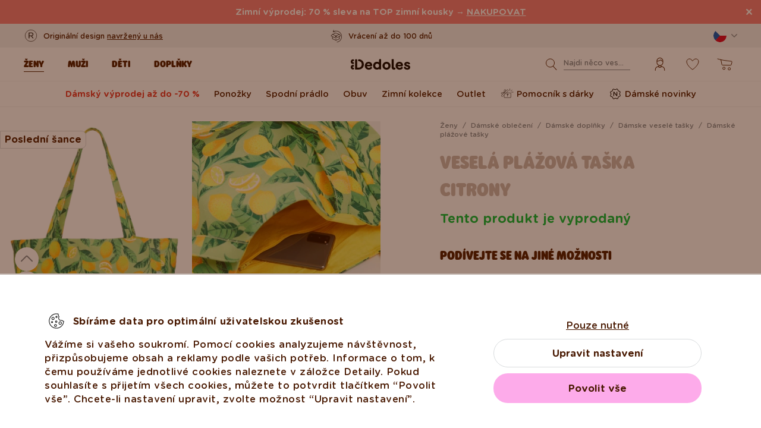

--- FILE ---
content_type: text/html; charset=UTF-8
request_url: https://www.dedoles.cz/vesela-plazova-taska-citrony
body_size: 32921
content:
<!DOCTYPE html>
<!--[if IE 8]>
<html class="no-js lt-ie9" lang="cs" data-buxus-lang="cz"><![endif]-->
<!--[if gt IE 8]><!-->
<html class="no-js" lang="cs" data-buxus-lang="cz"><!--<![endif]-->

<head>
    <meta charset="utf-8"/>
    <meta http-equiv="X-UA-Compatible" content="IE=edge">
    <meta name="viewport" content="width=device-width; initial-scale=1.0; maximum-scale=1.0; user-scalable=no;">
    <meta name="theme-color" content="#F1F1F1"/>
            <meta name="p:domain_verify" content="34c04712e333e21a0f7ca1ae09224360"/>
    
    <link rel="dns-prefetch preconnect" href="https://www.googletagmanager.com">
            <link rel="dns-prefetch preconnect" href="https://cdn.dedoles.sk">
            <link rel="dns-prefetch preconnect" href="https://scripts.luigisbox.tech">
            <link rel="dns-prefetch preconnect" href="https://api.luigisbox.tech">
            <link rel="dns-prefetch preconnect" href="https://connect.facebook.net">
            <link rel="dns-prefetch preconnect" href="https://www.google-analytics.com">
            <link rel="dns-prefetch preconnect" href="https://la.dedoles.sk">
            <link rel="dns-prefetch preconnect" href="https://www.googleadservices.com">
            <link rel="dns-prefetch preconnect" href="https://cdn.luigisbox.tech">
            <link rel="dns-prefetch preconnect" href="https://api.exponea.com">
            <link rel="dns-prefetch preconnect" href="https://widgets.getsitecontrol.com">
            <link rel="dns-prefetch preconnect" href="https://app.getsitecontrol.com">
            <link rel="dns-prefetch preconnect" href="https://shopify.admetrics.events">
        <link rel="preload" href="/buxus/assets/build/fonts/Rodger/Rodger-Black.woff2" as="font" type="font/woff2" crossorigin="anonymous">
            <link rel="preload" href="/buxus/assets/build/fonts/GothamRounded/GothamRounded-Bold.woff2" as="font" type="font/woff2" crossorigin="anonymous">
            <link rel="preload" href="/buxus/assets/build/fonts/GothamRounded/GothamRounded-Medium.woff2" as="font" type="font/woff2" crossorigin="anonymous">
            <link rel="preload" href="/buxus/assets/build/fonts/fontawesome.woff" as="font" type="font/woff" crossorigin="anonymous">
    
    <link rel="preload" href="https://cdn.dedoles.sk/buxus/images/cache/product_gallery_item_icc/fotogaleria/dedoles/novy_katalog_produktov/zeny_2022/zeny_bocne_menu/doplnky_zeny/plazove_tasky/vesela_plazova_taska_citrony/D-F-SCL-AC-BHB-C-1259-ONE_1.png.webp" as="image" imagesrcset="https://cdn.dedoles.sk/buxus/images/cache/product_gallery_item_icc/fotogaleria/dedoles/novy_katalog_produktov/zeny_2022/zeny_bocne_menu/doplnky_zeny/plazove_tasky/vesela_plazova_taska_citrony/D-F-SCL-AC-BHB-C-1259-ONE_1.png.webp 1x, https://cdn.dedoles.sk/buxus/images/cache/product_gallery_item_icc@2x/fotogaleria/dedoles/novy_katalog_produktov/zeny_2022/zeny_bocne_menu/doplnky_zeny/plazove_tasky/vesela_plazova_taska_citrony/D-F-SCL-AC-BHB-C-1259-ONE_1.png.webp 1.5x, https://cdn.dedoles.sk/buxus/images/cache/product_gallery_item_icc@3x/fotogaleria/dedoles/novy_katalog_produktov/zeny_2022/zeny_bocne_menu/doplnky_zeny/plazove_tasky/vesela_plazova_taska_citrony/D-F-SCL-AC-BHB-C-1259-ONE_1.png.webp 2.5x"/>

    <title>Veselá plážová taška Citrony | Dedoles</title>    <meta name="og:image" content="https://cdn.dedoles.sk/buxus/images/cache/comprimed_detail_image4/fotogaleria/dedoles/novy_katalog_produktov/zeny_2022/zeny_bocne_menu/doplnky_zeny/plazove_tasky/vesela_plazova_taska_citrony/D-F-SCL-AC-BHB-C-1259-ONE_1.png" >
<meta name="description" content="Hledáš stylovou plážovou tašku? Jsi tady správně! Veselé plážové tašky ze 100% bavlny jsou dost prostorné a mají i praktickou vnitřní kapsu na zip." >
<meta name="Generator" content="BUXUS" >
<meta name="author" content="" >
<meta name="designer" content="ui42 s.r.o" >    <link href="/buxus/assets/build/css/style.css?v=cd34baddfdba7fc61a05e603f23ff20b" media="screen" rel="stylesheet" type="text/css" >
<link href="https://cdn.dedoles.sk/buxus/images/image_10683585e38cf73.png" rel="favicon" type="image/x-icon" >
<link href="https://cdn.dedoles.sk/buxus/images/image_10683585e38cf73.png" rel="icon" type="image/x-icon" >
<link href="https://cdn.dedoles.sk/buxus/images/image_10683585e38cf73.png" rel="shortcut icon" type="image/x-icon" >            
    
    <!-- -->    
    <!--PAGE_ID: 256140-->

            <meta property="fb:pages" content="150003828819986">
    
            <meta name="robots" content="index, follow" />
<script type="application/ld+json">{"@context":"https:\/\/schema.org","@type":"Product","name":"Veselá plážová taška Citrony","offers":[{"@type":"Offer","itemCondition":"https:\/\/schema.org\/NewCondition","availability":"https:\/\/schema.org\/SoldOut","priceSpecification":[{"@type":"UnitPriceSpecification","priceType":"https:\/\/schema.org\/SalePrice","price":699,"priceCurrency":"CZK","valueAddedTaxIncluded":"https:\/\/schema.org\/True"}],"url":"https:\/\/www.dedoles.cz\/vesela-plazova-taska-citrony"}],"description":"Kam s věcmi k vodě? S touto veselou plážovou taškou už nebudeš trpět nedostatkem místa a cesta k vodě bude o dost jednodušší. Sbalíš do ní plavky, ručník, ťapky - zkrátka vše, co potřebuješ. Veselá plážová taška je prostranná a stylová. Na různé drobnosti skvěle poslouží vnitřní kapsa se zipem.","image":"https:\/\/cdn.dedoles.sk\/buxus\/images\/fotogaleria\/dedoles\/novy_katalog_produktov\/zeny_2022\/zeny_bocne_menu\/doplnky_zeny\/plazove_tasky\/vesela_plazova_taska_citrony\/D-F-SCL-AC-BHB-C-1259-ONE_1.png","sku":"D-F-SCL-AC-BHB-C-1259-ONE","gtin13":"8585052057940","brand":{"@type":"Brand"}}</script>



<link rel="alternate" hreflang="de" href="https://www.dedoles.at/lustige-strandtasche-zitronen" />
<link rel="alternate" hreflang="nl-be" href="https://www.dedoles.be/vrolijke-strandtas-citroenen" />
<link rel="alternate" hreflang="fr-be" href="https://www.dedoles.be/sac-de-plage-rigolo-citrons" />
<link rel="alternate" hreflang="bg" href="https://www.dedoles.bg/vesela-plazhna-chanta-limoni" />
<link rel="alternate" hreflang="en-us" href="https://www.dedoles.com/beach-bag-lemons" />
<link rel="alternate" hreflang="en-gb" href="https://www.dedoles.co.uk/beach-bag-lemons" />
<link rel="alternate" hreflang="cs" href="https://www.dedoles.cz/vesela-plazova-taska-citrony" />
<link rel="alternate" hreflang="de" href="https://www.dedoles.de/lustige-strandtasche-zitronen" />
<link rel="alternate" hreflang="da-dk" href="https://www.dedoles.dk/beach-bag-lemons" />
<link rel="alternate" hreflang="es" href="https://www.dedoles.es/bolsa-de-playa-alegre-limones" />
<link rel="alternate" hreflang="en-fi" href="https://www.dedoles.fi/beach-bag-lemons" />
<link rel="alternate" hreflang="fr" href="https://www.dedoles.fr/sac-de-plage-rigolo-citrons" />
<link rel="alternate" hreflang="hr" href="https://www.dedoles.hr/vesela-torba-za-plazu-limuni" />
<link rel="alternate" hreflang="hu" href="https://www.dedoles.hu/vidam-strandtaska-citromok" />
<link rel="alternate" hreflang="en-ie" href="https://www.dedoles.ie/beach-bag-lemons" />
<link rel="alternate" hreflang="it" href="https://www.dedoles.it/borsa-da-mare-buonumore-limoni" />
<link rel="alternate" hreflang="nl" href="https://www.dedoles.nl/vrolijke-strandtas-citroenen" />
<link rel="alternate" hreflang="en-nl" href="https://www.dedoles.nl/en/beach-bag-lemons" />
<link rel="alternate" hreflang="pl" href="https://www.dedoles.pl/wesola-torba-plazowa-cytryny" />
<link rel="alternate" hreflang="pt" href="https://www.dedoles.pt/saco-de-praia-alegre-limoeiro" />
<link rel="alternate" hreflang="ro" href="https://www.dedoles.ro/geanta-vesela-de-plaja-lamai" />
<link rel="alternate" hreflang="en-se" href="https://www.dedoles.se/beach-bag-lemons" />
<link rel="alternate" hreflang="si" href="https://www.dedoles.si/zivahna-torba-za-plazo-limone" />
<link rel="alternate" hreflang="sk" href="https://www.dedoles.sk/vesela-plazova-taska-citrony" />
<link rel="alternate" hreflang="x-default" href="https://www.dedoles.sk/vesela-plazova-taska-citrony" />

        <script type="text/javascript">
    window.currency='CZK'
window.ga4ImplementationVersion = "basic";
    window.ga4ForgetCookie = false;
    var dataLayer = dataLayer || [];dataLayer.push({"page_id":256140,"page_type_id":56,"pageType":"product","currencyCode":"CZK","lang":"cz","vat_rate":21,"cjPageType":"product"});
</script>
<script data-cookieconsent="ignore">(function(w,d,s,l,i){w[l]=w[l]||[];w[l].push({'gtm.start':
new Date().getTime(),event:'gtm.js'});var f=d.getElementsByTagName(s)[0],
j=d.createElement(s),dl=l!='dataLayer'?'&l='+l:'';j.async=true;j.src=
'//www.googletagmanager.com/gtm.js?id='+i+dl;f.parentNode.insertBefore(j,f);
})(window,document,'script','dataLayer','GTM-PJKHBMLK');</script>
        <script>
            (function() {
                function loadScript(url, callback) {
                    const script = document.createElement('script');
                    script.type = 'text/javascript';
                    script.src = url;
                    script.async = true;
                    script.defer = true;

                    script.onload = function() {
                        if (callback && typeof callback === 'function') {
                            callback();
                        }
                    };

                    script.onerror = function() {
                        console.error('Failed to load script: ' + url);
                    };

                    document.head.appendChild(script);
                }

                function init(appId) {
                    const wiselliSdk = document.createElement('wiselli-sdk');
                    wiselliSdk.setAttribute('app-id', appId)
                    wiselliSdk.setAttribute('track-data-layer', 'true')
                    wiselliSdk.setAttribute('exponea-integration', 'true')
                    wiselliSdk.setAttribute('use-stored-global-split', 'true')
                    document.head.appendChild(wiselliSdk);
                }

                // Load the script with the dynamic URL
                loadScript('https://sdk.wiselli.com/wiselli.min.js', function() {
                    // Perform actions that depend on the loaded script
                });

                init('70b9accb-be45-4ccf-b084-a45cf67add3d/7b7f7600-d17a-4479-87d5-dfa86caf7716')
            })();
        </script>

                    <script id="language-picker-links" type="application/json">{"cs":"https:\/\/www.dedoles.cz\/vesela-plazova-taska-citrony"}</script>
            
        
    
    

</head>

<body class="page-cz product-detail-page old-product-stickers classic-product-design-picker classic-variant-picker">
<noscript><iframe src="//www.googletagmanager.com/ns.html?id=GTM-PJKHBMLK"
height="0" width="0" style="display:none;visibility:hidden"></iframe></noscript>
<script type="text/javascript">
    var dataLayer = dataLayer || [];dataLayer.push({"event":"productDetails","ecommerce":{"value":699,"currency":"CZK","detail":{"actionField":{"action":"detail"},"products":[{"name":"Beach Bag Lemons","brand":"","id":"D-F-SCL-AC-BHB-C-1259-ONE","price":699,"itemPrice":699,"currency":"CZK","categoryId":254685,"category":"BEACHWEAR \/ ACCESSORIES WOMEN \/ BEACH BAGS \/ BEACH BAGS \/ Crazy Beach Bag","categories":["BEACHWEAR","ACCESSORIES WOMEN","BEACH BAGS","BEACH BAGS","Crazy Beach Bag"],"tags":{"1":"Posledn\u00ed \u0161ance"},"design":"Jedlo","colour":null,"fit":"Ta\u0161ka","exactFit":"pl\u00e1\u017eov\u00e1 ta\u0161ka","gender":"\u017deny","size":null,"discount":null,"availability":false,"virtual":false,"variant_id":"D-F-SCL-AC-BHB-C-1259-ONE","recsysSource":"natural"}]}},"ecomm_prodid":"D-F-SCL-AC-BHB-C-1259-ONE","ecomm_pagetype":"product","ecomm_totalvalue":699,"setEmail":"","currencyCode":"CZK"});dataLayer.push({"ecommerce":null});dataLayer.push({"event":"view_item","ecommerce":{"value":699,"currency":"CZK","items":[{"item_name":"Beach Bag Lemons","item_brand":"","item_id":"D-F-SCL-AC-BHB-C-1259-ONE","price":699,"itemPrice":699,"currency":"CZK","categoryId":254685,"item_category":"BEACHWEAR","item_category2":"ACCESSORIES WOMEN","item_category3":"BEACH BAGS","item_category4":"BEACH BAGS","item_category5":"Crazy Beach Bag","categories":["BEACHWEAR","ACCESSORIES WOMEN","BEACH BAGS","BEACH BAGS","Crazy Beach Bag"],"tags":{"1":"Posledn\u00ed \u0161ance"},"design":"Jedlo","item_variant":null,"fit":"Ta\u0161ka","exactFit":"pl\u00e1\u017eov\u00e1 ta\u0161ka","gender":"\u017deny","size":null,"discount":null,"availability":false,"virtual":false,"variant_id":"D-F-SCL-AC-BHB-C-1259-ONE","recsysSource":"natural"}]},"ecomm_prodid":"D-F-SCL-AC-BHB-C-1259-ONE","ecomm_pagetype":"product","ecomm_totalvalue":699,"setEmail":"","currencyCode":"CZK"});
</script>
            
    


    
    
<header class="site-header js-header">
    

        <nav class="top-navbar js-top-navbar">
            <div class="top-navbar__container container">
                <div class="top-navbar__inner">
                    <div class="top-navbar__wrapper-col top-navbar__wrapper-col--banner-wrapper">
                                                                                    <div class="top-navbar-banner">
                                                                                                        <div class="top-navbar-banner__img-wrapper">
                                            <img class="top-navbar-banner__img lazy" width="32" height="32"
                                                 src="data:image/svg+xml,%3Csvg%20xmlns%3D%22http%3A%2F%2Fwww.w3.org%2F2000%2Fsvg%22%20viewBox%3D%220%200%2032%2032%22%3E%3C%2Fsvg%3E"
                                                 data-src="https://cdn.dedoles.sk/buxus/images/cache/megamenu.top_navbar_banner_img/image_18866293f131eec0.svg"
                                                 data-srcset="https://cdn.dedoles.sk/buxus/images/cache/megamenu.top_navbar_banner_img/image_18866293f131eec0.svg 1x, https://cdn.dedoles.sk/buxus/images/cache/megamenu.top_navbar_banner_img@2x/image_18866293f131eec0.svg 1.5x"
                                                 alt="">
                                        </div>
                                                                        <div class="top-navbar-banner__text text">
                                        <p>Originální design <a href="https://www.dedoles.cz/o-produktech/vesele-vyrobky">navržený u nás</a></p>                                    </div>
                                                            </div>
                                                                        </div>
                    <div class="top-navbar__wrapper-col top-navbar__wrapper-col--slider-wrapper">
                                                                            <div class="top-navbar-banner-carousel js-top-navbar-banner-carousel swiper-container">
                                <div class="top-navbar-banner-carousel__inner swiper-wrapper">
                                                                            <div
                                            class="top-navbar-banner-carousel__item js-top-navbar-banner-carousel-item swiper-slide">
                                                                                            <div class="top-navbar-banner">
                                                                                                                                                            <div class="top-navbar-banner__text text">
                                                        <div class="guarantees-stars" style="--rating: 4.8; display:none;">&nbsp;<b>4,82</b> <span style="font-size: 0.8em; color: #7C878E;">(24 040x)</span></div>                                                    </div>
                                                                                                    </div>
                                                                                        </div>
                                                                            <div
                                            class="top-navbar-banner-carousel__item js-top-navbar-banner-carousel-item swiper-slide">
                                                                                        <a href="https://www.dedoles.cz/vymena-a-vraceni" class="top-navbar-banner">
                                                                                                                                                            <div class="top-navbar-banner__img-wrapper">
                                                            <img class="top-navbar-banner__img lazy" width="32"
                                                                 height="32"
                                                                 src="data:image/svg+xml,%3Csvg%20xmlns%3D%22http%3A%2F%2Fwww.w3.org%2F2000%2Fsvg%22%20viewBox%3D%220%200%2032%2032%22%3E%3C%2Fsvg%3E"
                                                                 data-src="https://cdn.dedoles.sk/buxus/images/cache/megamenu.top_navbar_banner_img/image_266629404577a1b.svg"
                                                                 data-srcset="https://cdn.dedoles.sk/buxus/images/cache/megamenu.top_navbar_banner_img/image_266629404577a1b.svg 1x, https://cdn.dedoles.sk/buxus/images/cache/megamenu.top_navbar_banner_img@2x/image_266629404577a1b.svg 1.5x"
                                                                 alt="">
                                                        </div>
                                                                                                        <div class="top-navbar-banner__text text">
                                                        Vrácení až do 100 dnů                                                    </div>
                                                                                                </a>
                                                                                </div>
                                                                            <div
                                            class="top-navbar-banner-carousel__item js-top-navbar-banner-carousel-item swiper-slide">
                                                                                        <a href="https://www.dedoles.cz/moznosti-dopravy" class="top-navbar-banner">
                                                                                                                                                            <div class="top-navbar-banner__img-wrapper">
                                                            <img class="top-navbar-banner__img lazy" width="32"
                                                                 height="32"
                                                                 src="data:image/svg+xml,%3Csvg%20xmlns%3D%22http%3A%2F%2Fwww.w3.org%2F2000%2Fsvg%22%20viewBox%3D%220%200%2032%2032%22%3E%3C%2Fsvg%3E"
                                                                 data-src="https://cdn.dedoles.sk/buxus/images/cache/megamenu.top_navbar_banner_img/image_26662940251560f.svg"
                                                                 data-srcset="https://cdn.dedoles.sk/buxus/images/cache/megamenu.top_navbar_banner_img/image_26662940251560f.svg 1x, https://cdn.dedoles.sk/buxus/images/cache/megamenu.top_navbar_banner_img@2x/image_26662940251560f.svg 1.5x"
                                                                 alt="">
                                                        </div>
                                                                                                        <div class="top-navbar-banner__text text">
                                                        Poštovné zdarma nad 999 Kč                                                    </div>
                                                                                                </a>
                                                                                </div>
                                                                            <div
                                            class="top-navbar-banner-carousel__item js-top-navbar-banner-carousel-item swiper-slide hide-on-desktop">
                                                                                        <a href="https://www.dedoles.cz/o-produktech/vesele-vyrobky" class="top-navbar-banner">
                                                                                                                                                            <div class="top-navbar-banner__img-wrapper">
                                                            <img class="top-navbar-banner__img lazy" width="32"
                                                                 height="32"
                                                                 src="data:image/svg+xml,%3Csvg%20xmlns%3D%22http%3A%2F%2Fwww.w3.org%2F2000%2Fsvg%22%20viewBox%3D%220%200%2032%2032%22%3E%3C%2Fsvg%3E"
                                                                 data-src="https://cdn.dedoles.sk/buxus/images/cache/megamenu.top_navbar_banner_img/image_2666293ff784090.svg"
                                                                 data-srcset="https://cdn.dedoles.sk/buxus/images/cache/megamenu.top_navbar_banner_img/image_2666293ff784090.svg 1x, https://cdn.dedoles.sk/buxus/images/cache/megamenu.top_navbar_banner_img@2x/image_2666293ff784090.svg 1.5x"
                                                                 alt="">
                                                        </div>
                                                                                                        <div class="top-navbar-banner__text text">
                                                        Originální design navržený u nás                                                    </div>
                                                                                                </a>
                                                                                </div>
                                                                            <div
                                            class="top-navbar-banner-carousel__item js-top-navbar-banner-carousel-item swiper-slide">
                                                                                            <div class="top-navbar-banner">
                                                                                                                                                                <div class="top-navbar-banner__img-wrapper">
                                                            <img class="top-navbar-banner__img lazy" width="32"
                                                                 height="32"
                                                                 src="data:image/svg+xml,%3Csvg%20xmlns%3D%22http%3A%2F%2Fwww.w3.org%2F2000%2Fsvg%22%20viewBox%3D%220%200%2032%2032%22%3E%3C%2Fsvg%3E"
                                                                 data-src="https://cdn.dedoles.sk/buxus/images/cache/megamenu.top_navbar_banner_img/image_2666293f81c664c.svg"
                                                                 data-srcset="https://cdn.dedoles.sk/buxus/images/cache/megamenu.top_navbar_banner_img/image_2666293f81c664c.svg 1x, https://cdn.dedoles.sk/buxus/images/cache/megamenu.top_navbar_banner_img@2x/image_2666293f81c664c.svg 1.5x"
                                                                 alt="">
                                                        </div>
                                                                                                        <div class="top-navbar-banner__text text">
                                                        Rychlé odeslání do <48 hod                                                    </div>
                                                                                                    </div>
                                                                                        </div>
                                    
                                </div>
                            </div>
                                            </div>
                    <div class="top-navbar__wrapper-col top-navbar__wrapper-col--menu-wrapper">
                        <ul class="top-navbar-menu">
    <li class="top-navbar-menu__item top-navbar-menu__item--auth">
                <ul id="top-navbar-menu-auth">
                <li class="mini-user-menu-mobile-item mini-user-menu-mobile-item--login">
        <a href="https://www.dedoles.cz/prihlaseni">
            Přihlášení        </a>
    </li>
    <li class="mini-user-menu-mobile-item mini-user-menu-mobile-item--registration">
        <a href="https://www.dedoles.cz/registrace#registration">
            Registrace        </a>
    </li>
        </ul>
            </li>
    </ul>
                    </div>
                    <div class="top-navbar__wrapper-col top-navbar__wrapper-col--language-picker-wrapper">
                        <div class="language-picker js-language-picker dropdown">
    <button class="language-picker-toggle dropdown-toggle" type="button" data-toggle="dropdown" aria-haspopup="true"
            aria-expanded="false">
        <span class="language-picker-toggle__img-wrapper">
            <img src="/buxus/assets/images/flags/cz.svg"
                 alt="Česko"
                 class="language-picker-toggle__img"/>
        </span>
        <span class="sr-only">Zmeniť krajinu / jazyk</span>
    </button>
    <div class="language-picker-dropdown js-language-picker-dropdown dropdown-menu">
        <div class="language-picker-dropdown__inner">
            <ul class="language-picker-groups">
                                <li class="language-picker-groups__item">
                    <div class="language-picker-group">
                        <strong class="language-picker-group__label">
                            Změna země                        </strong>
                        <button type="button"
                                class="language-picker-menu-item language-picker-menu-item--toggle js-language-picker-menu-toggle collapsed"
                                data-toggle="collapse">
                        <span class="language-picker-menu-item__img-wrapper">
                            <img src="/buxus/assets/images/flags/cz.svg"
                                 alt="Česko"
                                 class="language-picker-menu-item__img"/>
                        </span>
                            <span class="language-picker-menu-item__label">
                            Česko
                        </span>
                        </button>
                        <ul class="language-picker-menu js-language-picker-menu collapse">
                                                            <li class="language-picker-menu__item">
                                    <a href="https://www.dedoles.be"
                                       class="language-picker-menu-item"
                                    >
                                    <span class="language-picker-menu-item__img-wrapper">
                                        <img
                                            src="/buxus/assets/images/flags/be.svg"
                                            alt="Belgie"
                                            class="language-picker-menu-item__img"/>
                                    </span>
                                        <span class="language-picker-menu-item__label">
                                        Belgie
                                    </span>
                                    </a>
                                </li>
                                                            <li class="language-picker-menu__item">
                                    <a href="https://www.dedoles.bg"
                                       class="language-picker-menu-item"
                                    >
                                    <span class="language-picker-menu-item__img-wrapper">
                                        <img
                                            src="/buxus/assets/images/flags/bg.svg"
                                            alt="Bulharsko"
                                            class="language-picker-menu-item__img"/>
                                    </span>
                                        <span class="language-picker-menu-item__label">
                                        Bulharsko
                                    </span>
                                    </a>
                                </li>
                                                            <li class="language-picker-menu__item">
                                    <a href="https://www.dedoles.hr"
                                       class="language-picker-menu-item"
                                    >
                                    <span class="language-picker-menu-item__img-wrapper">
                                        <img
                                            src="/buxus/assets/images/flags/hr.svg"
                                            alt="Chorvatsko"
                                            class="language-picker-menu-item__img"/>
                                    </span>
                                        <span class="language-picker-menu-item__label">
                                        Chorvatsko
                                    </span>
                                    </a>
                                </li>
                                                            <li class="language-picker-menu__item">
                                    <a href="https://www.dedoles.fr"
                                       class="language-picker-menu-item"
                                    >
                                    <span class="language-picker-menu-item__img-wrapper">
                                        <img
                                            src="/buxus/assets/images/flags/fr.svg"
                                            alt="Francie"
                                            class="language-picker-menu-item__img"/>
                                    </span>
                                        <span class="language-picker-menu-item__label">
                                        Francie
                                    </span>
                                    </a>
                                </li>
                                                            <li class="language-picker-menu__item">
                                    <a href="https://www.dedoles.nl"
                                       class="language-picker-menu-item"
                                    >
                                    <span class="language-picker-menu-item__img-wrapper">
                                        <img
                                            src="/buxus/assets/images/flags/nl.svg"
                                            alt="Holandsko"
                                            class="language-picker-menu-item__img"/>
                                    </span>
                                        <span class="language-picker-menu-item__label">
                                        Holandsko
                                    </span>
                                    </a>
                                </li>
                                                            <li class="language-picker-menu__item">
                                    <a href="https://www.dedoles.hu"
                                       class="language-picker-menu-item"
                                    >
                                    <span class="language-picker-menu-item__img-wrapper">
                                        <img
                                            src="/buxus/assets/images/flags/hu.svg"
                                            alt="Maďarsko"
                                            class="language-picker-menu-item__img"/>
                                    </span>
                                        <span class="language-picker-menu-item__label">
                                        Maďarsko
                                    </span>
                                    </a>
                                </li>
                                                            <li class="language-picker-menu__item">
                                    <a href="https://www.dedoles.de"
                                       class="language-picker-menu-item"
                                    >
                                    <span class="language-picker-menu-item__img-wrapper">
                                        <img
                                            src="/buxus/assets/images/flags/de.svg"
                                            alt="Německo"
                                            class="language-picker-menu-item__img"/>
                                    </span>
                                        <span class="language-picker-menu-item__label">
                                        Německo
                                    </span>
                                    </a>
                                </li>
                                                            <li class="language-picker-menu__item">
                                    <a href="https://www.dedoles.pl"
                                       class="language-picker-menu-item"
                                    >
                                    <span class="language-picker-menu-item__img-wrapper">
                                        <img
                                            src="/buxus/assets/images/flags/pl.svg"
                                            alt="Polsko"
                                            class="language-picker-menu-item__img"/>
                                    </span>
                                        <span class="language-picker-menu-item__label">
                                        Polsko
                                    </span>
                                    </a>
                                </li>
                                                            <li class="language-picker-menu__item">
                                    <a href="https://www.dedoles.at"
                                       class="language-picker-menu-item"
                                    >
                                    <span class="language-picker-menu-item__img-wrapper">
                                        <img
                                            src="/buxus/assets/images/flags/at.svg"
                                            alt="Rakousko"
                                            class="language-picker-menu-item__img"/>
                                    </span>
                                        <span class="language-picker-menu-item__label">
                                        Rakousko
                                    </span>
                                    </a>
                                </li>
                                                            <li class="language-picker-menu__item">
                                    <a href="https://www.dedoles.ro"
                                       class="language-picker-menu-item"
                                    >
                                    <span class="language-picker-menu-item__img-wrapper">
                                        <img
                                            src="/buxus/assets/images/flags/ro.svg"
                                            alt="Rumunsko"
                                            class="language-picker-menu-item__img"/>
                                    </span>
                                        <span class="language-picker-menu-item__label">
                                        Rumunsko
                                    </span>
                                    </a>
                                </li>
                                                            <li class="language-picker-menu__item">
                                    <a href="https://www.dedoles.sk"
                                       class="language-picker-menu-item"
                                    >
                                    <span class="language-picker-menu-item__img-wrapper">
                                        <img
                                            src="/buxus/assets/images/flags/sk.svg"
                                            alt="Slovensko"
                                            class="language-picker-menu-item__img"/>
                                    </span>
                                        <span class="language-picker-menu-item__label">
                                        Slovensko
                                    </span>
                                    </a>
                                </li>
                                                            <li class="language-picker-menu__item">
                                    <a href="https://www.dedoles.si"
                                       class="language-picker-menu-item"
                                    >
                                    <span class="language-picker-menu-item__img-wrapper">
                                        <img
                                            src="/buxus/assets/images/flags/si.svg"
                                            alt="Slovinsko"
                                            class="language-picker-menu-item__img"/>
                                    </span>
                                        <span class="language-picker-menu-item__label">
                                        Slovinsko
                                    </span>
                                    </a>
                                </li>
                                                            <li class="language-picker-menu__item">
                                    <a href="https://www.dedoles.es"
                                       class="language-picker-menu-item"
                                    >
                                    <span class="language-picker-menu-item__img-wrapper">
                                        <img
                                            src="/buxus/assets/images/flags/es.svg"
                                            alt="Španělsko"
                                            class="language-picker-menu-item__img"/>
                                    </span>
                                        <span class="language-picker-menu-item__label">
                                        Španělsko
                                    </span>
                                    </a>
                                </li>
                                                            <li class="language-picker-menu__item">
                                    <a href="https://www.dedoles.it"
                                       class="language-picker-menu-item"
                                    >
                                    <span class="language-picker-menu-item__img-wrapper">
                                        <img
                                            src="/buxus/assets/images/flags/it.svg"
                                            alt="Itálie"
                                            class="language-picker-menu-item__img"/>
                                    </span>
                                        <span class="language-picker-menu-item__label">
                                        Itálie
                                    </span>
                                    </a>
                                </li>
                                                    </ul>
                    </div>
                </li>
            </ul>
        </div>
    </div>
</div>
                    </div>
                </div>
            </div>
        </nav>
        <nav class="main-navbar js-main-navbar">
            <div class="main-navbar__container container">
                <div class="main-navbar__inner row eq-height">
                    <div class="main-navbar__wrapper-col main-navbar__wrapper-col--buttons main-navbar__wrapper-col--buttons--mobile-only">
                        <ul class="main-navbar-buttons">
                            <li class="main-navbar-buttons__item main-navbar-buttons__item--sidebar-toggle">
                                <button type="button"
                                        class="main-navbar-buttons__btn main-navbar-buttons__btn--sidebar-toggle js-sidebar-toggle"
                                        title="Menu">
                                    <span class="main-navbar-buttons__btn-icon"></span>
                                    <span
                                        class="main-navbar-buttons__btn-label">Menu</span>
                                </button>
                            </li>
                            <li class="main-navbar-buttons__item main-navbar-buttons__item--search">
                                <button type="button"
                                        class="main-navbar-buttons__btn main-navbar-buttons__btn--search collapsed js-search-form-toggle"
                                        data-toggle="collapse" data-target="#header-search-form">
                                    <span class="main-navbar-buttons__btn-icon"></span>
                                    <span
                                        class="main-navbar-buttons__btn-label">Vyhledávání</span>
                                </button>
                            </li>
                        </ul>
                    </div>
                    <div class="main-navbar__wrapper-col main-navbar__wrapper-col--logo">
                        <button type="button"
                                class="sidebar-toggle js-sidebar-toggle navbar-toggle"
                                title="Menu">
                            <span class="icon-bar icon-bar--top"></span>
                            <span class="icon-bar icon-bar--middle"></span>
                            <span class="icon-bar icon-bar--bottom"></span>
                        </button>
                        <div class="main-navbar__logo">
                            <a href="https://www.dedoles.cz/"
   class="site-logo site-logo--header" title="Zpět na hlavní stránku">
    <span class="site-logo__desc sr-only">www.dedoles.cz</span>
    <img class="site-logo__img"
         alt="www.dedoles.cz"
         src="https://cdn.dedoles.sk/buxus/images/logo-25.svg">
</a>
                        </div>
                    </div>
                    <div class="main-navbar__wrapper-col main-navbar__wrapper-col--megamenu">
                        
<nav class="sidebar js-sidebar" id="js-main-menu">
    <button class="sidebar__close-btn js-sidebar-toggle">Zavřít</button>
    <div class="sidebar__inner js-sidebar-inner">
        <div class="sidebar__body">
            <ul class="main-navbar-menu js-main-navbar-menu">
                
    <li class="main-navbar-menu__item js-main-navbar-menu-item desktop-first main-navbar-menu__item--dropdown main-navbar-menu__item--in-sidebar-header js-main-navbar-menu-item--in-sidebar-header"         data-menu-item-id="261066"
    >
        <a href="https://www.dedoles.cz/damske-obleceni"
           class="main-navbar-menu__item-link  desktop-first js-dropdown-navbar-link"
           style=" "
        >
                        <span>Ženy</span>
        </a>
                    <nav class="dropdown-navbar js-dropdown-navbar">
                <a href="https://www.dedoles.cz/damske-obleceni" class="dropdown-navbar__view-all-cta">
                    Ženy                </a>
                                
<div class="dropdown-navbar__container">
    <div class="dropdown-navbar__inner ">
                    <div class="dropdown-navbar__col dropdown-navbar__col--menu">
        <div class="dropdown-navbar-col">
            <div class="dropdown-navbar-col__header">
                                    <h3 class="dropdown-navbar-col__title">
                        Oblečení a obuv                    </h3>
                            </div>
            <div class="dropdown-navbar-col__body">
                <ul class="dropdown-navbar-menu">
                                            <li class="dropdown-navbar-menu__item dropdown-navbar-menu__item--title">
                            Oblečení a obuv                        </li>
                                                                <li class="dropdown-navbar-menu__item">
                            <a href="https://www.dedoles.cz/damske-obleceni" class="dropdown-navbar-menu__item-inner  "
                               title="Prejsť na kategóriu: Vše dámské">
                                <div class="dropdown-navbar-menu__item-img-wrapper">
                                                                                                                        <img class="dropdown-navbar-menu__item-img lazy" width="40" height="40"
                                                 src="data:image/svg+xml,%3Csvg%20xmlns%3D%22http%3A%2F%2Fwww.w3.org%2F2000%2Fsvg%22%20viewBox%3D%220%200%2040%2040%22%3E%3C%2Fsvg%3E"
                                                 data-src="https://cdn.dedoles.sk/buxus/images/image_66160c0847727713.svg"
                                                 alt="Vše dámské">
                                                                                                            </div>
                                <div class="dropdown-navbar-menu__item-content-wrapper">
                                    <span class="dropdown-navbar-menu__item-title">Vše dámské</span>
                                                                    </div>
                            </a>
                        </li>
                                            <li class="dropdown-navbar-menu__item">
                            <a href="https://www.dedoles.cz/nejprodavanejsi/damske-bestsellery" class="dropdown-navbar-menu__item-inner  "
                               title="Prejsť na kategóriu: Dámské bestsellery">
                                <div class="dropdown-navbar-menu__item-img-wrapper">
                                                                                                                        <img class="dropdown-navbar-menu__item-img lazy" width="40" height="40"
                                                 src="data:image/svg+xml,%3Csvg%20xmlns%3D%22http%3A%2F%2Fwww.w3.org%2F2000%2Fsvg%22%20viewBox%3D%220%200%2040%2040%22%3E%3C%2Fsvg%3E"
                                                 data-src="https://cdn.dedoles.sk/buxus/images/image_66168fb785caa10b.svg"
                                                 alt="Dámské bestsellery">
                                                                                                            </div>
                                <div class="dropdown-navbar-menu__item-content-wrapper">
                                    <span class="dropdown-navbar-menu__item-title">Dámské bestsellery</span>
                                                                    </div>
                            </a>
                        </li>
                                            <li class="dropdown-navbar-menu__item">
                            <a href="https://www.dedoles.cz/damske-novinky" class="dropdown-navbar-menu__item-inner  "
                               title="Prejsť na kategóriu: Dámské novinky">
                                <div class="dropdown-navbar-menu__item-img-wrapper">
                                                                                                                        <img class="dropdown-navbar-menu__item-img lazy" width="40" height="40"
                                                 src="data:image/svg+xml,%3Csvg%20xmlns%3D%22http%3A%2F%2Fwww.w3.org%2F2000%2Fsvg%22%20viewBox%3D%220%200%2040%2040%22%3E%3C%2Fsvg%3E"
                                                 data-src="https://cdn.dedoles.sk/buxus/images/image_66166432340bdde6.svg"
                                                 alt="Dámské novinky">
                                                                                                            </div>
                                <div class="dropdown-navbar-menu__item-content-wrapper">
                                    <span class="dropdown-navbar-menu__item-title">Dámské novinky</span>
                                                                    </div>
                            </a>
                        </li>
                                            <li class="dropdown-navbar-menu__item">
                            <a href="https://www.dedoles.cz/vyprodej-az-do-60/damsky-vyprodej-az-do-70" class="dropdown-navbar-menu__item-inner dropdown-navbar-menu__item-inner--highlighted "
                               title="Prejsť na kategóriu: Dámský výprodej až do -70 %">
                                <div class="dropdown-navbar-menu__item-img-wrapper">
                                                                                                                        <img class="dropdown-navbar-menu__item-img lazy" width="40" height="40"
                                                 src="data:image/svg+xml,%3Csvg%20xmlns%3D%22http%3A%2F%2Fwww.w3.org%2F2000%2Fsvg%22%20viewBox%3D%220%200%2040%2040%22%3E%3C%2Fsvg%3E"
                                                 data-src="https://cdn.dedoles.sk/buxus/images/image_66168b523d44687d.svg"
                                                 alt="Dámský výprodej až do -70 %">
                                                                                                            </div>
                                <div class="dropdown-navbar-menu__item-content-wrapper">
                                    <span class="dropdown-navbar-menu__item-title">Dámský výprodej až do -70 %</span>
                                                                    </div>
                            </a>
                        </li>
                                            <li class="dropdown-navbar-menu__item">
                            <a href="https://www.dedoles.cz/pomocnik-s-darky" class="dropdown-navbar-menu__item-inner  "
                               title="Prejsť na kategóriu: Pomocník s dárky">
                                <div class="dropdown-navbar-menu__item-img-wrapper">
                                                                                                                        <img class="dropdown-navbar-menu__item-img lazy" width="40" height="40"
                                                 src="data:image/svg+xml,%3Csvg%20xmlns%3D%22http%3A%2F%2Fwww.w3.org%2F2000%2Fsvg%22%20viewBox%3D%220%200%2040%2040%22%3E%3C%2Fsvg%3E"
                                                 data-src="https://cdn.dedoles.sk/buxus/images/image_6616548b0b118292.svg"
                                                 alt="Pomocník s dárky">
                                                                                                            </div>
                                <div class="dropdown-navbar-menu__item-content-wrapper">
                                    <span class="dropdown-navbar-menu__item-title">Pomocník s dárky</span>
                                                                    </div>
                            </a>
                        </li>
                                            <li class="dropdown-navbar-menu__item">
                            <a href="https://www.dedoles.cz/zeny/ponozky" class="dropdown-navbar-menu__item-inner  "
                               title="Prejsť na kategóriu: Ponožky">
                                <div class="dropdown-navbar-menu__item-img-wrapper">
                                                                                                                        <img class="dropdown-navbar-menu__item-img lazy" width="40" height="40"
                                                 src="data:image/svg+xml,%3Csvg%20xmlns%3D%22http%3A%2F%2Fwww.w3.org%2F2000%2Fsvg%22%20viewBox%3D%220%200%2040%2040%22%3E%3C%2Fsvg%3E"
                                                 data-src="https://cdn.dedoles.sk/buxus/images/image_66160c72c35c4fbf.svg"
                                                 alt="Ponožky">
                                                                                                            </div>
                                <div class="dropdown-navbar-menu__item-content-wrapper">
                                    <span class="dropdown-navbar-menu__item-title">Ponožky</span>
                                                                    </div>
                            </a>
                        </li>
                                            <li class="dropdown-navbar-menu__item">
                            <a href="https://www.dedoles.cz/zeny/damske-spodni-pradlo" class="dropdown-navbar-menu__item-inner  "
                               title="Prejsť na kategóriu: Spodní prádlo">
                                <div class="dropdown-navbar-menu__item-img-wrapper">
                                                                                                                        <img class="dropdown-navbar-menu__item-img lazy" width="40" height="40"
                                                 src="data:image/svg+xml,%3Csvg%20xmlns%3D%22http%3A%2F%2Fwww.w3.org%2F2000%2Fsvg%22%20viewBox%3D%220%200%2040%2040%22%3E%3C%2Fsvg%3E"
                                                 data-src="https://cdn.dedoles.sk/buxus/images/image_6616346cd52599e1.svg"
                                                 alt="Spodní prádlo">
                                                                                                            </div>
                                <div class="dropdown-navbar-menu__item-content-wrapper">
                                    <span class="dropdown-navbar-menu__item-title">Spodní prádlo</span>
                                                                    </div>
                            </a>
                        </li>
                                            <li class="dropdown-navbar-menu__item">
                            <a href="https://www.dedoles.cz/zeny/damska-obuv" class="dropdown-navbar-menu__item-inner  "
                               title="Prejsť na kategóriu: Obuv">
                                <div class="dropdown-navbar-menu__item-img-wrapper">
                                                                                                                        <img class="dropdown-navbar-menu__item-img lazy" width="40" height="40"
                                                 src="data:image/svg+xml,%3Csvg%20xmlns%3D%22http%3A%2F%2Fwww.w3.org%2F2000%2Fsvg%22%20viewBox%3D%220%200%2040%2040%22%3E%3C%2Fsvg%3E"
                                                 data-src="https://cdn.dedoles.sk/buxus/images/image_661682d7fa51870e.svg"
                                                 alt="Obuv">
                                                                                                            </div>
                                <div class="dropdown-navbar-menu__item-content-wrapper">
                                    <span class="dropdown-navbar-menu__item-title">Obuv</span>
                                                                    </div>
                            </a>
                        </li>
                                            <li class="dropdown-navbar-menu__item">
                            <a href="https://www.dedoles.cz/zeny/plavky" class="dropdown-navbar-menu__item-inner  "
                               title="Prejsť na kategóriu: Plavky">
                                <div class="dropdown-navbar-menu__item-img-wrapper">
                                                                                                                        <img class="dropdown-navbar-menu__item-img lazy" width="40" height="40"
                                                 src="data:image/svg+xml,%3Csvg%20xmlns%3D%22http%3A%2F%2Fwww.w3.org%2F2000%2Fsvg%22%20viewBox%3D%220%200%2040%2040%22%3E%3C%2Fsvg%3E"
                                                 data-src="https://cdn.dedoles.sk/buxus/images/image_66160c088428175e.svg"
                                                 alt="Plavky">
                                                                                                            </div>
                                <div class="dropdown-navbar-menu__item-content-wrapper">
                                    <span class="dropdown-navbar-menu__item-title">Plavky</span>
                                                                    </div>
                            </a>
                        </li>
                                            <li class="dropdown-navbar-menu__item">
                            <a href="https://www.dedoles.cz/zeny/pyzama" class="dropdown-navbar-menu__item-inner  "
                               title="Prejsť na kategóriu: Pyžama">
                                <div class="dropdown-navbar-menu__item-img-wrapper">
                                                                                                                        <img class="dropdown-navbar-menu__item-img lazy" width="40" height="40"
                                                 src="data:image/svg+xml,%3Csvg%20xmlns%3D%22http%3A%2F%2Fwww.w3.org%2F2000%2Fsvg%22%20viewBox%3D%220%200%2040%2040%22%3E%3C%2Fsvg%3E"
                                                 data-src="https://cdn.dedoles.sk/buxus/images/image_6616177b1d4e241d.svg"
                                                 alt="Pyžama">
                                                                                                            </div>
                                <div class="dropdown-navbar-menu__item-content-wrapper">
                                    <span class="dropdown-navbar-menu__item-title">Pyžama</span>
                                                                    </div>
                            </a>
                        </li>
                                            <li class="dropdown-navbar-menu__item">
                            <a href="https://www.dedoles.cz/zeny/doplnky" class="dropdown-navbar-menu__item-inner  "
                               title="Prejsť na kategóriu: Doplňky">
                                <div class="dropdown-navbar-menu__item-img-wrapper">
                                                                                                                        <img class="dropdown-navbar-menu__item-img lazy" width="40" height="40"
                                                 src="data:image/svg+xml,%3Csvg%20xmlns%3D%22http%3A%2F%2Fwww.w3.org%2F2000%2Fsvg%22%20viewBox%3D%220%200%2040%2040%22%3E%3C%2Fsvg%3E"
                                                 data-src="https://cdn.dedoles.sk/buxus/images/image_6616347e65e0c321.svg"
                                                 alt="Doplňky">
                                                                                                            </div>
                                <div class="dropdown-navbar-menu__item-content-wrapper">
                                    <span class="dropdown-navbar-menu__item-title">Doplňky</span>
                                                                    </div>
                            </a>
                        </li>
                                            <li class="dropdown-navbar-menu__item">
                            <a href="https://www.dedoles.cz/multibaleni-1" class="dropdown-navbar-menu__item-inner  "
                               title="Prejsť na kategóriu: Multibalení">
                                <div class="dropdown-navbar-menu__item-img-wrapper">
                                                                                                                        <img class="dropdown-navbar-menu__item-img lazy" width="40" height="40"
                                                 src="data:image/svg+xml,%3Csvg%20xmlns%3D%22http%3A%2F%2Fwww.w3.org%2F2000%2Fsvg%22%20viewBox%3D%220%200%2040%2040%22%3E%3C%2Fsvg%3E"
                                                 data-src="https://cdn.dedoles.sk/buxus/images/image_661640edf6dac516.svg"
                                                 alt="Multibalení">
                                                                                                            </div>
                                <div class="dropdown-navbar-menu__item-content-wrapper">
                                    <span class="dropdown-navbar-menu__item-title">Multibalení</span>
                                                                    </div>
                            </a>
                        </li>
                                            <li class="dropdown-navbar-menu__item">
                            <a href="https://www.dedoles.cz/darkove-poukazy" class="dropdown-navbar-menu__item-inner  "
                               title="Prejsť na kategóriu: Dárkové poukazy">
                                <div class="dropdown-navbar-menu__item-img-wrapper">
                                                                                                                        <img class="dropdown-navbar-menu__item-img lazy" width="40" height="40"
                                                 src="data:image/svg+xml,%3Csvg%20xmlns%3D%22http%3A%2F%2Fwww.w3.org%2F2000%2Fsvg%22%20viewBox%3D%220%200%2040%2040%22%3E%3C%2Fsvg%3E"
                                                 data-src="https://cdn.dedoles.sk/buxus/images/image_66161a880469d4b4.svg"
                                                 alt="Dárkové poukazy">
                                                                                                            </div>
                                <div class="dropdown-navbar-menu__item-content-wrapper">
                                    <span class="dropdown-navbar-menu__item-title">Dárkové poukazy</span>
                                                                    </div>
                            </a>
                        </li>
                                            <li class="dropdown-navbar-menu__item">
                            <a href="https://www.dedoles.cz/vesele-sety" class="dropdown-navbar-menu__item-inner  "
                               title="Prejsť na kategóriu: Ladící motivy">
                                <div class="dropdown-navbar-menu__item-img-wrapper dropdown-navbar-menu__item-img-wrapper--empty">
                                                                    </div>
                                <div class="dropdown-navbar-menu__item-content-wrapper">
                                    <span class="dropdown-navbar-menu__item-title">Ladící motivy</span>
                                                                    </div>
                            </a>
                        </li>
                                    </ul>
            </div>
        </div>
    </div>
    <div class="dropdown-navbar__col dropdown-navbar__col--menu">
        <div class="dropdown-navbar-col">
            <div class="dropdown-navbar-col__header">
                                    <h3 class="dropdown-navbar-col__title">
                        Kolekce                    </h3>
                            </div>
            <div class="dropdown-navbar-col__body">
                <ul class="dropdown-navbar-menu">
                                            <li class="dropdown-navbar-menu__item dropdown-navbar-menu__item--title">
                            Kolekce                        </li>
                                                                <li class="dropdown-navbar-menu__item">
                            <a href="https://www.dedoles.cz/zimni-kolekce" class="dropdown-navbar-menu__item-inner  "
                               title="Prejsť na kategóriu: Zimní kolekce">
                                <div class="dropdown-navbar-menu__item-img-wrapper">
                                                                                                                        <img class="dropdown-navbar-menu__item-img lazy" width="40" height="40"
                                                 src="data:image/svg+xml,%3Csvg%20xmlns%3D%22http%3A%2F%2Fwww.w3.org%2F2000%2Fsvg%22%20viewBox%3D%220%200%2040%2040%22%3E%3C%2Fsvg%3E"
                                                 data-src="https://cdn.dedoles.sk/buxus/images/image_661691489896de25.svg"
                                                 alt="Zimní kolekce">
                                                                                                            </div>
                                <div class="dropdown-navbar-menu__item-content-wrapper">
                                    <span class="dropdown-navbar-menu__item-title">Zimní kolekce</span>
                                                                    </div>
                            </a>
                        </li>
                                            <li class="dropdown-navbar-menu__item">
                            <a href="https://www.dedoles.cz/zeny/uprsena-kolekce" class="dropdown-navbar-menu__item-inner  "
                               title="Prejsť na kategóriu: Kolekce do deště">
                                <div class="dropdown-navbar-menu__item-img-wrapper">
                                                                                                                        <img class="dropdown-navbar-menu__item-img lazy" width="40" height="40"
                                                 src="data:image/svg+xml,%3Csvg%20xmlns%3D%22http%3A%2F%2Fwww.w3.org%2F2000%2Fsvg%22%20viewBox%3D%220%200%2040%2040%22%3E%3C%2Fsvg%3E"
                                                 data-src="https://cdn.dedoles.sk/buxus/images/image_6616349633cbf97c.svg"
                                                 alt="Kolekce do deště">
                                                                                                            </div>
                                <div class="dropdown-navbar-menu__item-content-wrapper">
                                    <span class="dropdown-navbar-menu__item-title">Kolekce do deště</span>
                                                                    </div>
                            </a>
                        </li>
                                            <li class="dropdown-navbar-menu__item">
                            <a href="https://www.dedoles.cz/sportovni-kolekce" class="dropdown-navbar-menu__item-inner  "
                               title="Prejsť na kategóriu: Sportovní kolekce">
                                <div class="dropdown-navbar-menu__item-img-wrapper">
                                                                                                                        <img class="dropdown-navbar-menu__item-img lazy" width="40" height="40"
                                                 src="data:image/svg+xml,%3Csvg%20xmlns%3D%22http%3A%2F%2Fwww.w3.org%2F2000%2Fsvg%22%20viewBox%3D%220%200%2040%2040%22%3E%3C%2Fsvg%3E"
                                                 data-src="https://cdn.dedoles.sk/buxus/images/image_6616346cfab9d707.svg"
                                                 alt="Sportovní kolekce">
                                                                                                            </div>
                                <div class="dropdown-navbar-menu__item-content-wrapper">
                                    <span class="dropdown-navbar-menu__item-title">Sportovní kolekce</span>
                                                                    </div>
                            </a>
                        </li>
                                            <li class="dropdown-navbar-menu__item">
                            <a href="https://www.dedoles.cz/novinky-zeny/basic-bold-kolekce" class="dropdown-navbar-menu__item-inner  "
                               title="Prejsť na kategóriu: Dámská Basic a Bold kolekce">
                                <div class="dropdown-navbar-menu__item-img-wrapper">
                                                                                                                        <img class="dropdown-navbar-menu__item-img lazy" width="40" height="40"
                                                 src="data:image/svg+xml,%3Csvg%20xmlns%3D%22http%3A%2F%2Fwww.w3.org%2F2000%2Fsvg%22%20viewBox%3D%220%200%2040%2040%22%3E%3C%2Fsvg%3E"
                                                 data-src="https://cdn.dedoles.sk/buxus/images/image_661645e221bb3ec2.svg"
                                                 alt="Dámská Basic a Bold kolekce">
                                                                                                            </div>
                                <div class="dropdown-navbar-menu__item-content-wrapper">
                                    <span class="dropdown-navbar-menu__item-title">Dámská Basic a Bold kolekce</span>
                                                                    </div>
                            </a>
                        </li>
                                            <li class="dropdown-navbar-menu__item">
                            <a href="https://www.dedoles.cz/specialni-kolekce" class="dropdown-navbar-menu__item-inner  "
                               title="Prejsť na kategóriu: Speciální kolekce">
                                <div class="dropdown-navbar-menu__item-img-wrapper">
                                                                                                                        <img class="dropdown-navbar-menu__item-img lazy" width="40" height="40"
                                                 src="data:image/svg+xml,%3Csvg%20xmlns%3D%22http%3A%2F%2Fwww.w3.org%2F2000%2Fsvg%22%20viewBox%3D%220%200%2040%2040%22%3E%3C%2Fsvg%3E"
                                                 data-src="https://cdn.dedoles.sk/buxus/images/image_6616364e3d54c48e.svg"
                                                 alt="Speciální kolekce">
                                                                                                            </div>
                                <div class="dropdown-navbar-menu__item-content-wrapper">
                                    <span class="dropdown-navbar-menu__item-title">Speciální kolekce</span>
                                                                    </div>
                            </a>
                        </li>
                                    </ul>
            </div>
        </div>
    </div>
<div class="dropdown-navbar__col dropdown-navbar__col--tiles">
    <div class="dropdown-navbar-col">
        <div class="dropdown-navbar-col__header">
                            <h3 class="dropdown-navbar-col__title">
                    Top nabídky                </h3>
                    </div>
        <div class="dropdown-navbar-col__body">
            <div class="dropdown-navbar-tiles">
                <ul class="dropdown-navbar-tiles-list">
                                                                    <li class="dropdown-navbar-tiles-list__item">
                            <div class="dropdown-navbar-tile">
                                <a class="dropdown-navbar-tile__inner" href="https://www.dedoles.cz/vyprodej-az-do-60"
                                   title="Zobrazit detail: Zimní výprodej až -70 %">
                                    <div class="dropdown-navbar-tile__img-wrapper">
                                                                                    <img class="dropdown-navbar-tile__img lazy" width="268" height="121"
                                                 src="data:image/svg+xml,%3Csvg%20xmlns%3D%22http%3A%2F%2Fwww.w3.org%2F2000%2Fsvg%22%20viewBox%3D%220%200%20268%20121%22%3E%3C%2Fsvg%3E"
                                                 data-src="https://cdn.dedoles.sk/buxus/images/cache/megamenu.dropdown_navbar_tile_img/image_87869522bd331dd1.png.webp"
                                                 data-srcset="https://cdn.dedoles.sk/buxus/images/cache/megamenu.dropdown_navbar_tile_img/image_87869522bd331dd1.png.webp 1x, https://cdn.dedoles.sk/buxus/images/cache/megamenu.dropdown_navbar_tile_img@2x/image_87869522bd331dd1.png.webp 1.5x, https://cdn.dedoles.sk/buxus/images/cache/megamenu.dropdown_navbar_tile_img@3x/image_87869522bd331dd1.png.webp 2.5x"
                                                 alt="Zimní výprodej až -70 %">
                                                                            </div>
                                    <div class="dropdown-navbar-tile__content-wrapper">
                                        <span class="dropdown-navbar-tile__title">
                                            Zimní výprodej až -70 %                                        </span>
                                    </div>
                                </a>
                            </div>
                        </li>
                                                                    <li class="dropdown-navbar-tiles-list__item">
                            <div class="dropdown-navbar-tile">
                                <a class="dropdown-navbar-tile__inner" href="https://www.dedoles.cz/merino-ponozky-s-frote-upletem"
                                   title="Zobrazit detail: Nové merino ponožky">
                                    <div class="dropdown-navbar-tile__img-wrapper">
                                                                                    <img class="dropdown-navbar-tile__img lazy" width="268" height="121"
                                                 src="data:image/svg+xml,%3Csvg%20xmlns%3D%22http%3A%2F%2Fwww.w3.org%2F2000%2Fsvg%22%20viewBox%3D%220%200%20268%20121%22%3E%3C%2Fsvg%3E"
                                                 data-src="https://cdn.dedoles.sk/buxus/images/cache/megamenu.dropdown_navbar_tile_img/image_878695b878beebc5.jpeg.webp"
                                                 data-srcset="https://cdn.dedoles.sk/buxus/images/cache/megamenu.dropdown_navbar_tile_img/image_878695b878beebc5.jpeg.webp 1x, https://cdn.dedoles.sk/buxus/images/cache/megamenu.dropdown_navbar_tile_img@2x/image_878695b878beebc5.jpeg.webp 1.5x, https://cdn.dedoles.sk/buxus/images/cache/megamenu.dropdown_navbar_tile_img@3x/image_878695b878beebc5.jpeg.webp 2.5x"
                                                 alt="Nové merino ponožky">
                                                                            </div>
                                    <div class="dropdown-navbar-tile__content-wrapper">
                                        <span class="dropdown-navbar-tile__title">
                                            Nové merino ponožky                                        </span>
                                    </div>
                                </a>
                            </div>
                        </li>
                                                                    <li class="dropdown-navbar-tiles-list__item">
                            <div class="dropdown-navbar-tile">
                                <a class="dropdown-navbar-tile__inner" href="https://www.dedoles.cz/damske-cutecore-ponozky"
                                   title="Zobrazit detail: Dámské Cutecore ponožky">
                                    <div class="dropdown-navbar-tile__img-wrapper">
                                                                                    <img class="dropdown-navbar-tile__img lazy" width="268" height="121"
                                                 src="data:image/svg+xml,%3Csvg%20xmlns%3D%22http%3A%2F%2Fwww.w3.org%2F2000%2Fsvg%22%20viewBox%3D%220%200%20268%20121%22%3E%3C%2Fsvg%3E"
                                                 data-src="https://cdn.dedoles.sk/buxus/images/cache/megamenu.dropdown_navbar_tile_img/image_878695bb045bdcf3.png.webp"
                                                 data-srcset="https://cdn.dedoles.sk/buxus/images/cache/megamenu.dropdown_navbar_tile_img/image_878695bb045bdcf3.png.webp 1x, https://cdn.dedoles.sk/buxus/images/cache/megamenu.dropdown_navbar_tile_img@2x/image_878695bb045bdcf3.png.webp 1.5x, https://cdn.dedoles.sk/buxus/images/cache/megamenu.dropdown_navbar_tile_img@3x/image_878695bb045bdcf3.png.webp 2.5x"
                                                 alt="Dámské Cutecore ponožky">
                                                                            </div>
                                    <div class="dropdown-navbar-tile__content-wrapper">
                                        <span class="dropdown-navbar-tile__title">
                                            Dámské Cutecore ponožky                                        </span>
                                    </div>
                                </a>
                            </div>
                        </li>
                                    </ul>
            </div>
        </div>
    </div>
</div>

            </div>
</div>                            </nav>
            </li>

    <li class="main-navbar-menu__item js-main-navbar-menu-item ADS main-navbar-menu__item--dropdown main-navbar-menu__item--in-sidebar-header js-main-navbar-menu-item--in-sidebar-header"         data-menu-item-id="261050"
    >
        <a href="https://www.dedoles.cz/vse-panske-obleceni"
           class="main-navbar-menu__item-link  ADS js-dropdown-navbar-link"
           style=" "
        >
                        <span>Muži</span>
        </a>
                    <nav class="dropdown-navbar js-dropdown-navbar">
                <a href="https://www.dedoles.cz/vse-panske-obleceni" class="dropdown-navbar__view-all-cta">
                    Muži                </a>
                                
<div class="dropdown-navbar__container">
    <div class="dropdown-navbar__inner ">
                    <div class="dropdown-navbar__col dropdown-navbar__col--menu">
        <div class="dropdown-navbar-col">
            <div class="dropdown-navbar-col__header">
                                    <h3 class="dropdown-navbar-col__title">
                        Oblečení a obuv                    </h3>
                            </div>
            <div class="dropdown-navbar-col__body">
                <ul class="dropdown-navbar-menu">
                                            <li class="dropdown-navbar-menu__item dropdown-navbar-menu__item--title">
                            Oblečení a obuv                        </li>
                                                                <li class="dropdown-navbar-menu__item">
                            <a href="https://www.dedoles.cz/vse-panske-obleceni" class="dropdown-navbar-menu__item-inner  "
                               title="Prejsť na kategóriu: Vše pánské">
                                <div class="dropdown-navbar-menu__item-img-wrapper">
                                                                                                                        <img class="dropdown-navbar-menu__item-img lazy" width="40" height="40"
                                                 src="data:image/svg+xml,%3Csvg%20xmlns%3D%22http%3A%2F%2Fwww.w3.org%2F2000%2Fsvg%22%20viewBox%3D%220%200%2040%2040%22%3E%3C%2Fsvg%3E"
                                                 data-src="https://cdn.dedoles.sk/buxus/images/image_66160c08d3cae1ba.svg"
                                                 alt="Vše pánské">
                                                                                                            </div>
                                <div class="dropdown-navbar-menu__item-content-wrapper">
                                    <span class="dropdown-navbar-menu__item-title">Vše pánské</span>
                                                                    </div>
                            </a>
                        </li>
                                            <li class="dropdown-navbar-menu__item">
                            <a href="https://www.dedoles.cz/nejprodavanejsi/panske-bestsellery" class="dropdown-navbar-menu__item-inner  "
                               title="Prejsť na kategóriu: Pánské bestsellery">
                                <div class="dropdown-navbar-menu__item-img-wrapper">
                                                                                                                        <img class="dropdown-navbar-menu__item-img lazy" width="40" height="40"
                                                 src="data:image/svg+xml,%3Csvg%20xmlns%3D%22http%3A%2F%2Fwww.w3.org%2F2000%2Fsvg%22%20viewBox%3D%220%200%2040%2040%22%3E%3C%2Fsvg%3E"
                                                 data-src="https://cdn.dedoles.sk/buxus/images/image_66168fb7a425d46f.svg"
                                                 alt="Pánské bestsellery">
                                                                                                            </div>
                                <div class="dropdown-navbar-menu__item-content-wrapper">
                                    <span class="dropdown-navbar-menu__item-title">Pánské bestsellery</span>
                                                                    </div>
                            </a>
                        </li>
                                            <li class="dropdown-navbar-menu__item">
                            <a href="https://www.dedoles.cz/panske-novinky" class="dropdown-navbar-menu__item-inner  "
                               title="Prejsť na kategóriu: Pánské novinky">
                                <div class="dropdown-navbar-menu__item-img-wrapper">
                                                                                                                        <img class="dropdown-navbar-menu__item-img lazy" width="40" height="40"
                                                 src="data:image/svg+xml,%3Csvg%20xmlns%3D%22http%3A%2F%2Fwww.w3.org%2F2000%2Fsvg%22%20viewBox%3D%220%200%2040%2040%22%3E%3C%2Fsvg%3E"
                                                 data-src="https://cdn.dedoles.sk/buxus/images/image_66166432340bdde6.svg"
                                                 alt="Pánské novinky">
                                                                                                            </div>
                                <div class="dropdown-navbar-menu__item-content-wrapper">
                                    <span class="dropdown-navbar-menu__item-title">Pánské novinky</span>
                                                                    </div>
                            </a>
                        </li>
                                            <li class="dropdown-navbar-menu__item">
                            <a href="https://www.dedoles.cz/vyprodej-az-do-60/pansky-vyprodej-az-do-70" class="dropdown-navbar-menu__item-inner dropdown-navbar-menu__item-inner--highlighted "
                               title="Prejsť na kategóriu: Pánský výprodej až do -70 %">
                                <div class="dropdown-navbar-menu__item-img-wrapper">
                                                                                                                        <img class="dropdown-navbar-menu__item-img lazy" width="40" height="40"
                                                 src="data:image/svg+xml,%3Csvg%20xmlns%3D%22http%3A%2F%2Fwww.w3.org%2F2000%2Fsvg%22%20viewBox%3D%220%200%2040%2040%22%3E%3C%2Fsvg%3E"
                                                 data-src="https://cdn.dedoles.sk/buxus/images/image_66168b5242729153.svg"
                                                 alt="Pánský výprodej až do -70 %">
                                                                                                            </div>
                                <div class="dropdown-navbar-menu__item-content-wrapper">
                                    <span class="dropdown-navbar-menu__item-title">Pánský výprodej až do -70 %</span>
                                                                    </div>
                            </a>
                        </li>
                                            <li class="dropdown-navbar-menu__item">
                            <a href="https://www.dedoles.cz/pomocnik-s-darky" class="dropdown-navbar-menu__item-inner  "
                               title="Prejsť na kategóriu: Pomocník s dárky">
                                <div class="dropdown-navbar-menu__item-img-wrapper">
                                                                                                                        <img class="dropdown-navbar-menu__item-img lazy" width="40" height="40"
                                                 src="data:image/svg+xml,%3Csvg%20xmlns%3D%22http%3A%2F%2Fwww.w3.org%2F2000%2Fsvg%22%20viewBox%3D%220%200%2040%2040%22%3E%3C%2Fsvg%3E"
                                                 data-src="https://cdn.dedoles.sk/buxus/images/image_6616548b0b118292.svg"
                                                 alt="Pomocník s dárky">
                                                                                                            </div>
                                <div class="dropdown-navbar-menu__item-content-wrapper">
                                    <span class="dropdown-navbar-menu__item-title">Pomocník s dárky</span>
                                                                    </div>
                            </a>
                        </li>
                                            <li class="dropdown-navbar-menu__item">
                            <a href="https://www.dedoles.cz/muzi/ponozky" class="dropdown-navbar-menu__item-inner  "
                               title="Prejsť na kategóriu: Ponožky">
                                <div class="dropdown-navbar-menu__item-img-wrapper">
                                                                                                                        <img class="dropdown-navbar-menu__item-img lazy" width="40" height="40"
                                                 src="data:image/svg+xml,%3Csvg%20xmlns%3D%22http%3A%2F%2Fwww.w3.org%2F2000%2Fsvg%22%20viewBox%3D%220%200%2040%2040%22%3E%3C%2Fsvg%3E"
                                                 data-src="https://cdn.dedoles.sk/buxus/images/image_66160c72c6801f83.svg"
                                                 alt="Ponožky">
                                                                                                            </div>
                                <div class="dropdown-navbar-menu__item-content-wrapper">
                                    <span class="dropdown-navbar-menu__item-title">Ponožky</span>
                                                                    </div>
                            </a>
                        </li>
                                            <li class="dropdown-navbar-menu__item">
                            <a href="https://www.dedoles.cz/muzi/panske-spodni-pradlo" class="dropdown-navbar-menu__item-inner  "
                               title="Prejsť na kategóriu: Spodní prádlo">
                                <div class="dropdown-navbar-menu__item-img-wrapper">
                                                                                                                        <img class="dropdown-navbar-menu__item-img lazy" width="40" height="40"
                                                 src="data:image/svg+xml,%3Csvg%20xmlns%3D%22http%3A%2F%2Fwww.w3.org%2F2000%2Fsvg%22%20viewBox%3D%220%200%2040%2040%22%3E%3C%2Fsvg%3E"
                                                 data-src="https://cdn.dedoles.sk/buxus/images/image_6616346caeb4d768.svg"
                                                 alt="Spodní prádlo">
                                                                                                            </div>
                                <div class="dropdown-navbar-menu__item-content-wrapper">
                                    <span class="dropdown-navbar-menu__item-title">Spodní prádlo</span>
                                                                    </div>
                            </a>
                        </li>
                                            <li class="dropdown-navbar-menu__item">
                            <a href="https://www.dedoles.cz/muzi/panska-obuv" class="dropdown-navbar-menu__item-inner  "
                               title="Prejsť na kategóriu: Obuv">
                                <div class="dropdown-navbar-menu__item-img-wrapper">
                                                                                                                        <img class="dropdown-navbar-menu__item-img lazy" width="40" height="40"
                                                 src="data:image/svg+xml,%3Csvg%20xmlns%3D%22http%3A%2F%2Fwww.w3.org%2F2000%2Fsvg%22%20viewBox%3D%220%200%2040%2040%22%3E%3C%2Fsvg%3E"
                                                 data-src="https://cdn.dedoles.sk/buxus/images/image_661682d7f71ee542.svg"
                                                 alt="Obuv">
                                                                                                            </div>
                                <div class="dropdown-navbar-menu__item-content-wrapper">
                                    <span class="dropdown-navbar-menu__item-title">Obuv</span>
                                                                    </div>
                            </a>
                        </li>
                                            <li class="dropdown-navbar-menu__item">
                            <a href="https://www.dedoles.cz/muzi/plavky" class="dropdown-navbar-menu__item-inner  "
                               title="Prejsť na kategóriu: Plavky">
                                <div class="dropdown-navbar-menu__item-img-wrapper">
                                                                                                                        <img class="dropdown-navbar-menu__item-img lazy" width="40" height="40"
                                                 src="data:image/svg+xml,%3Csvg%20xmlns%3D%22http%3A%2F%2Fwww.w3.org%2F2000%2Fsvg%22%20viewBox%3D%220%200%2040%2040%22%3E%3C%2Fsvg%3E"
                                                 data-src="https://cdn.dedoles.sk/buxus/images/image_66160c08c8b74d06.svg"
                                                 alt="Plavky">
                                                                                                            </div>
                                <div class="dropdown-navbar-menu__item-content-wrapper">
                                    <span class="dropdown-navbar-menu__item-title">Plavky</span>
                                                                    </div>
                            </a>
                        </li>
                                            <li class="dropdown-navbar-menu__item">
                            <a href="https://www.dedoles.cz/muzi/pyzama" class="dropdown-navbar-menu__item-inner  "
                               title="Prejsť na kategóriu: Pyžama">
                                <div class="dropdown-navbar-menu__item-img-wrapper">
                                                                                                                        <img class="dropdown-navbar-menu__item-img lazy" width="40" height="40"
                                                 src="data:image/svg+xml,%3Csvg%20xmlns%3D%22http%3A%2F%2Fwww.w3.org%2F2000%2Fsvg%22%20viewBox%3D%220%200%2040%2040%22%3E%3C%2Fsvg%3E"
                                                 data-src="https://cdn.dedoles.sk/buxus/images/image_661617a8f698c7ae.svg"
                                                 alt="Pyžama">
                                                                                                            </div>
                                <div class="dropdown-navbar-menu__item-content-wrapper">
                                    <span class="dropdown-navbar-menu__item-title">Pyžama</span>
                                                                    </div>
                            </a>
                        </li>
                                            <li class="dropdown-navbar-menu__item">
                            <a href="https://www.dedoles.cz/muzi/doplnky" class="dropdown-navbar-menu__item-inner  "
                               title="Prejsť na kategóriu: Doplňky">
                                <div class="dropdown-navbar-menu__item-img-wrapper">
                                                                                                                        <img class="dropdown-navbar-menu__item-img lazy" width="40" height="40"
                                                 src="data:image/svg+xml,%3Csvg%20xmlns%3D%22http%3A%2F%2Fwww.w3.org%2F2000%2Fsvg%22%20viewBox%3D%220%200%2040%2040%22%3E%3C%2Fsvg%3E"
                                                 data-src="https://cdn.dedoles.sk/buxus/images/image_66163481bce7ca95.svg"
                                                 alt="Doplňky">
                                                                                                            </div>
                                <div class="dropdown-navbar-menu__item-content-wrapper">
                                    <span class="dropdown-navbar-menu__item-title">Doplňky</span>
                                                                    </div>
                            </a>
                        </li>
                                            <li class="dropdown-navbar-menu__item">
                            <a href="https://www.dedoles.cz/multibaleni-2" class="dropdown-navbar-menu__item-inner  "
                               title="Prejsť na kategóriu: Multibalení">
                                <div class="dropdown-navbar-menu__item-img-wrapper">
                                                                                                                        <img class="dropdown-navbar-menu__item-img lazy" width="40" height="40"
                                                 src="data:image/svg+xml,%3Csvg%20xmlns%3D%22http%3A%2F%2Fwww.w3.org%2F2000%2Fsvg%22%20viewBox%3D%220%200%2040%2040%22%3E%3C%2Fsvg%3E"
                                                 data-src="https://cdn.dedoles.sk/buxus/images/image_661640edf6dac516.svg"
                                                 alt="Multibalení">
                                                                                                            </div>
                                <div class="dropdown-navbar-menu__item-content-wrapper">
                                    <span class="dropdown-navbar-menu__item-title">Multibalení</span>
                                                                    </div>
                            </a>
                        </li>
                                            <li class="dropdown-navbar-menu__item">
                            <a href="https://www.dedoles.cz/darkove-poukazy" class="dropdown-navbar-menu__item-inner  "
                               title="Prejsť na kategóriu: Dárkové poukazy">
                                <div class="dropdown-navbar-menu__item-img-wrapper">
                                                                                                                        <img class="dropdown-navbar-menu__item-img lazy" width="40" height="40"
                                                 src="data:image/svg+xml,%3Csvg%20xmlns%3D%22http%3A%2F%2Fwww.w3.org%2F2000%2Fsvg%22%20viewBox%3D%220%200%2040%2040%22%3E%3C%2Fsvg%3E"
                                                 data-src="https://cdn.dedoles.sk/buxus/images/image_66161a880469d4b4.svg"
                                                 alt="Dárkové poukazy">
                                                                                                            </div>
                                <div class="dropdown-navbar-menu__item-content-wrapper">
                                    <span class="dropdown-navbar-menu__item-title">Dárkové poukazy</span>
                                                                    </div>
                            </a>
                        </li>
                                            <li class="dropdown-navbar-menu__item">
                            <a href="https://www.dedoles.cz/vesele-sety" class="dropdown-navbar-menu__item-inner  "
                               title="Prejsť na kategóriu: Ladící motivy">
                                <div class="dropdown-navbar-menu__item-img-wrapper dropdown-navbar-menu__item-img-wrapper--empty">
                                                                    </div>
                                <div class="dropdown-navbar-menu__item-content-wrapper">
                                    <span class="dropdown-navbar-menu__item-title">Ladící motivy</span>
                                                                    </div>
                            </a>
                        </li>
                                    </ul>
            </div>
        </div>
    </div>
    <div class="dropdown-navbar__col dropdown-navbar__col--menu">
        <div class="dropdown-navbar-col">
            <div class="dropdown-navbar-col__header">
                                    <h3 class="dropdown-navbar-col__title">
                        Kolekce                    </h3>
                            </div>
            <div class="dropdown-navbar-col__body">
                <ul class="dropdown-navbar-menu">
                                            <li class="dropdown-navbar-menu__item dropdown-navbar-menu__item--title">
                            Kolekce                        </li>
                                                                <li class="dropdown-navbar-menu__item">
                            <a href="https://www.dedoles.cz/zimni-kolekce" class="dropdown-navbar-menu__item-inner  "
                               title="Prejsť na kategóriu: Zimní kolekce">
                                <div class="dropdown-navbar-menu__item-img-wrapper">
                                                                                                                        <img class="dropdown-navbar-menu__item-img lazy" width="40" height="40"
                                                 src="data:image/svg+xml,%3Csvg%20xmlns%3D%22http%3A%2F%2Fwww.w3.org%2F2000%2Fsvg%22%20viewBox%3D%220%200%2040%2040%22%3E%3C%2Fsvg%3E"
                                                 data-src="https://cdn.dedoles.sk/buxus/images/image_661691489896de25.svg"
                                                 alt="Zimní kolekce">
                                                                                                            </div>
                                <div class="dropdown-navbar-menu__item-content-wrapper">
                                    <span class="dropdown-navbar-menu__item-title">Zimní kolekce</span>
                                                                    </div>
                            </a>
                        </li>
                                            <li class="dropdown-navbar-menu__item">
                            <a href="https://www.dedoles.cz/muzi/uprsena-kolekce" class="dropdown-navbar-menu__item-inner  "
                               title="Prejsť na kategóriu: Kolekce do deště">
                                <div class="dropdown-navbar-menu__item-img-wrapper">
                                                                                                                        <img class="dropdown-navbar-menu__item-img lazy" width="40" height="40"
                                                 src="data:image/svg+xml,%3Csvg%20xmlns%3D%22http%3A%2F%2Fwww.w3.org%2F2000%2Fsvg%22%20viewBox%3D%220%200%2040%2040%22%3E%3C%2Fsvg%3E"
                                                 data-src="https://cdn.dedoles.sk/buxus/images/image_661682d808a0f825.svg"
                                                 alt="Kolekce do deště">
                                                                                                            </div>
                                <div class="dropdown-navbar-menu__item-content-wrapper">
                                    <span class="dropdown-navbar-menu__item-title">Kolekce do deště</span>
                                                                    </div>
                            </a>
                        </li>
                                            <li class="dropdown-navbar-menu__item">
                            <a href="https://www.dedoles.cz/novinky-muzi/basic-bold-kolekce" class="dropdown-navbar-menu__item-inner  "
                               title="Prejsť na kategóriu: Pánská Basic a Bold kolekce">
                                <div class="dropdown-navbar-menu__item-img-wrapper">
                                                                                                                        <img class="dropdown-navbar-menu__item-img lazy" width="40" height="40"
                                                 src="data:image/svg+xml,%3Csvg%20xmlns%3D%22http%3A%2F%2Fwww.w3.org%2F2000%2Fsvg%22%20viewBox%3D%220%200%2040%2040%22%3E%3C%2Fsvg%3E"
                                                 data-src="https://cdn.dedoles.sk/buxus/images/image_66163492380093cc.svg"
                                                 alt="Pánská Basic a Bold kolekce">
                                                                                                            </div>
                                <div class="dropdown-navbar-menu__item-content-wrapper">
                                    <span class="dropdown-navbar-menu__item-title">Pánská Basic a Bold kolekce</span>
                                                                    </div>
                            </a>
                        </li>
                                            <li class="dropdown-navbar-menu__item">
                            <a href="https://www.dedoles.cz/specialni-kolekce" class="dropdown-navbar-menu__item-inner  "
                               title="Prejsť na kategóriu: Speciální kolekce">
                                <div class="dropdown-navbar-menu__item-img-wrapper">
                                                                                                                        <img class="dropdown-navbar-menu__item-img lazy" width="40" height="40"
                                                 src="data:image/svg+xml,%3Csvg%20xmlns%3D%22http%3A%2F%2Fwww.w3.org%2F2000%2Fsvg%22%20viewBox%3D%220%200%2040%2040%22%3E%3C%2Fsvg%3E"
                                                 data-src="https://cdn.dedoles.sk/buxus/images/image_6616364e3d54c48e.svg"
                                                 alt="Speciální kolekce">
                                                                                                            </div>
                                <div class="dropdown-navbar-menu__item-content-wrapper">
                                    <span class="dropdown-navbar-menu__item-title">Speciální kolekce</span>
                                                                    </div>
                            </a>
                        </li>
                                    </ul>
            </div>
        </div>
    </div>
<div class="dropdown-navbar__col dropdown-navbar__col--tiles">
    <div class="dropdown-navbar-col">
        <div class="dropdown-navbar-col__header">
                            <h3 class="dropdown-navbar-col__title">
                    Top nabídky                </h3>
                    </div>
        <div class="dropdown-navbar-col__body">
            <div class="dropdown-navbar-tiles">
                <ul class="dropdown-navbar-tiles-list">
                                                                    <li class="dropdown-navbar-tiles-list__item">
                            <div class="dropdown-navbar-tile">
                                <a class="dropdown-navbar-tile__inner" href="https://www.dedoles.cz/vyprodej-az-do-60"
                                   title="Zobrazit detail: Zimní výprodej až -70 %">
                                    <div class="dropdown-navbar-tile__img-wrapper">
                                                                                    <img class="dropdown-navbar-tile__img lazy" width="268" height="121"
                                                 src="data:image/svg+xml,%3Csvg%20xmlns%3D%22http%3A%2F%2Fwww.w3.org%2F2000%2Fsvg%22%20viewBox%3D%220%200%20268%20121%22%3E%3C%2Fsvg%3E"
                                                 data-src="https://cdn.dedoles.sk/buxus/images/cache/megamenu.dropdown_navbar_tile_img/image_87869522bd331dd1.png.webp"
                                                 data-srcset="https://cdn.dedoles.sk/buxus/images/cache/megamenu.dropdown_navbar_tile_img/image_87869522bd331dd1.png.webp 1x, https://cdn.dedoles.sk/buxus/images/cache/megamenu.dropdown_navbar_tile_img@2x/image_87869522bd331dd1.png.webp 1.5x, https://cdn.dedoles.sk/buxus/images/cache/megamenu.dropdown_navbar_tile_img@3x/image_87869522bd331dd1.png.webp 2.5x"
                                                 alt="Zimní výprodej až -70 %">
                                                                            </div>
                                    <div class="dropdown-navbar-tile__content-wrapper">
                                        <span class="dropdown-navbar-tile__title">
                                            Zimní výprodej až -70 %                                        </span>
                                    </div>
                                </a>
                            </div>
                        </li>
                                                                    <li class="dropdown-navbar-tiles-list__item">
                            <div class="dropdown-navbar-tile">
                                <a class="dropdown-navbar-tile__inner" href="https://www.dedoles.cz/merino-ponozky-s-frote-upletem"
                                   title="Zobrazit detail: Nové merino ponožky">
                                    <div class="dropdown-navbar-tile__img-wrapper">
                                                                                    <img class="dropdown-navbar-tile__img lazy" width="268" height="121"
                                                 src="data:image/svg+xml,%3Csvg%20xmlns%3D%22http%3A%2F%2Fwww.w3.org%2F2000%2Fsvg%22%20viewBox%3D%220%200%20268%20121%22%3E%3C%2Fsvg%3E"
                                                 data-src="https://cdn.dedoles.sk/buxus/images/cache/megamenu.dropdown_navbar_tile_img/image_878695b878beebc5.jpeg.webp"
                                                 data-srcset="https://cdn.dedoles.sk/buxus/images/cache/megamenu.dropdown_navbar_tile_img/image_878695b878beebc5.jpeg.webp 1x, https://cdn.dedoles.sk/buxus/images/cache/megamenu.dropdown_navbar_tile_img@2x/image_878695b878beebc5.jpeg.webp 1.5x, https://cdn.dedoles.sk/buxus/images/cache/megamenu.dropdown_navbar_tile_img@3x/image_878695b878beebc5.jpeg.webp 2.5x"
                                                 alt="Nové merino ponožky">
                                                                            </div>
                                    <div class="dropdown-navbar-tile__content-wrapper">
                                        <span class="dropdown-navbar-tile__title">
                                            Nové merino ponožky                                        </span>
                                    </div>
                                </a>
                            </div>
                        </li>
                                                                    <li class="dropdown-navbar-tiles-list__item">
                            <div class="dropdown-navbar-tile">
                                <a class="dropdown-navbar-tile__inner" href="https://www.dedoles.cz/ponozky/batikovane-ponozky"
                                   title="Zobrazit detail: Batikované ponožky">
                                    <div class="dropdown-navbar-tile__img-wrapper">
                                                                                    <img class="dropdown-navbar-tile__img lazy" width="268" height="121"
                                                 src="data:image/svg+xml,%3Csvg%20xmlns%3D%22http%3A%2F%2Fwww.w3.org%2F2000%2Fsvg%22%20viewBox%3D%220%200%20268%20121%22%3E%3C%2Fsvg%3E"
                                                 data-src="https://cdn.dedoles.sk/buxus/images/cache/megamenu.dropdown_navbar_tile_img/image_878695bb191dba8a.png.webp"
                                                 data-srcset="https://cdn.dedoles.sk/buxus/images/cache/megamenu.dropdown_navbar_tile_img/image_878695bb191dba8a.png.webp 1x, https://cdn.dedoles.sk/buxus/images/cache/megamenu.dropdown_navbar_tile_img@2x/image_878695bb191dba8a.png.webp 1.5x, https://cdn.dedoles.sk/buxus/images/cache/megamenu.dropdown_navbar_tile_img@3x/image_878695bb191dba8a.png.webp 2.5x"
                                                 alt="Batikované ponožky">
                                                                            </div>
                                    <div class="dropdown-navbar-tile__content-wrapper">
                                        <span class="dropdown-navbar-tile__title">
                                            Batikované ponožky                                        </span>
                                    </div>
                                </a>
                            </div>
                        </li>
                                    </ul>
            </div>
        </div>
    </div>
</div>

            </div>
</div>                            </nav>
            </li>

    <li class="main-navbar-menu__item js-main-navbar-menu-item  main-navbar-menu__item--dropdown main-navbar-menu__item--in-sidebar-header js-main-navbar-menu-item--in-sidebar-header"         data-menu-item-id="261038"
    >
        <a href="https://www.dedoles.cz/vse-detske-obleceni"
           class="main-navbar-menu__item-link  js-dropdown-navbar-link"
           style=" "
        >
                        <span>Děti</span>
        </a>
                    <nav class="dropdown-navbar js-dropdown-navbar">
                <a href="https://www.dedoles.cz/vse-detske-obleceni" class="dropdown-navbar__view-all-cta">
                    Děti                </a>
                                
<div class="dropdown-navbar__container">
    <div class="dropdown-navbar__inner ">
                    <div class="dropdown-navbar__col dropdown-navbar__col--menu">
        <div class="dropdown-navbar-col">
            <div class="dropdown-navbar-col__header">
                                    <h3 class="dropdown-navbar-col__title">
                        Oblečení a obuv                    </h3>
                            </div>
            <div class="dropdown-navbar-col__body">
                <ul class="dropdown-navbar-menu">
                                            <li class="dropdown-navbar-menu__item dropdown-navbar-menu__item--title">
                            Oblečení a obuv                        </li>
                                                                <li class="dropdown-navbar-menu__item">
                            <a href="https://www.dedoles.cz/vse-detske-obleceni" class="dropdown-navbar-menu__item-inner  "
                               title="Prejsť na kategóriu: Vše dětské">
                                <div class="dropdown-navbar-menu__item-img-wrapper">
                                                                                                                        <img class="dropdown-navbar-menu__item-img lazy" width="40" height="40"
                                                 src="data:image/svg+xml,%3Csvg%20xmlns%3D%22http%3A%2F%2Fwww.w3.org%2F2000%2Fsvg%22%20viewBox%3D%220%200%2040%2040%22%3E%3C%2Fsvg%3E"
                                                 data-src="https://cdn.dedoles.sk/buxus/images/image_66160c092d65f6ad.svg"
                                                 alt="Vše dětské">
                                                                                                            </div>
                                <div class="dropdown-navbar-menu__item-content-wrapper">
                                    <span class="dropdown-navbar-menu__item-title">Vše dětské</span>
                                                                    </div>
                            </a>
                        </li>
                                            <li class="dropdown-navbar-menu__item">
                            <a href="https://www.dedoles.cz/nejprodavanejsi/detske-bestsellery" class="dropdown-navbar-menu__item-inner  "
                               title="Prejsť na kategóriu: Dětské bestsellery">
                                <div class="dropdown-navbar-menu__item-img-wrapper">
                                                                                                                        <img class="dropdown-navbar-menu__item-img lazy" width="40" height="40"
                                                 src="data:image/svg+xml,%3Csvg%20xmlns%3D%22http%3A%2F%2Fwww.w3.org%2F2000%2Fsvg%22%20viewBox%3D%220%200%2040%2040%22%3E%3C%2Fsvg%3E"
                                                 data-src="https://cdn.dedoles.sk/buxus/images/image_66168fb7a9630e2b.svg"
                                                 alt="Dětské bestsellery">
                                                                                                            </div>
                                <div class="dropdown-navbar-menu__item-content-wrapper">
                                    <span class="dropdown-navbar-menu__item-title">Dětské bestsellery</span>
                                                                    </div>
                            </a>
                        </li>
                                            <li class="dropdown-navbar-menu__item">
                            <a href="https://www.dedoles.cz/detske-novinky" class="dropdown-navbar-menu__item-inner  "
                               title="Prejsť na kategóriu: Dětské novinky">
                                <div class="dropdown-navbar-menu__item-img-wrapper">
                                                                                                                        <img class="dropdown-navbar-menu__item-img lazy" width="40" height="40"
                                                 src="data:image/svg+xml,%3Csvg%20xmlns%3D%22http%3A%2F%2Fwww.w3.org%2F2000%2Fsvg%22%20viewBox%3D%220%200%2040%2040%22%3E%3C%2Fsvg%3E"
                                                 data-src="https://cdn.dedoles.sk/buxus/images/image_66166432340bdde6.svg"
                                                 alt="Dětské novinky">
                                                                                                            </div>
                                <div class="dropdown-navbar-menu__item-content-wrapper">
                                    <span class="dropdown-navbar-menu__item-title">Dětské novinky</span>
                                                                    </div>
                            </a>
                        </li>
                                            <li class="dropdown-navbar-menu__item">
                            <a href="https://www.dedoles.cz/vyprodej-az-do-60/vyprodej-pro-deti-az-do-70" class="dropdown-navbar-menu__item-inner dropdown-navbar-menu__item-inner--highlighted "
                               title="Prejsť na kategóriu: Výprodej pro děti až do -70 %">
                                <div class="dropdown-navbar-menu__item-img-wrapper">
                                                                                                                        <img class="dropdown-navbar-menu__item-img lazy" width="40" height="40"
                                                 src="data:image/svg+xml,%3Csvg%20xmlns%3D%22http%3A%2F%2Fwww.w3.org%2F2000%2Fsvg%22%20viewBox%3D%220%200%2040%2040%22%3E%3C%2Fsvg%3E"
                                                 data-src="https://cdn.dedoles.sk/buxus/images/image_66168b5246be138a.svg"
                                                 alt="Výprodej pro děti až do -70 %">
                                                                                                            </div>
                                <div class="dropdown-navbar-menu__item-content-wrapper">
                                    <span class="dropdown-navbar-menu__item-title">Výprodej pro děti až do -70 %</span>
                                                                    </div>
                            </a>
                        </li>
                                            <li class="dropdown-navbar-menu__item">
                            <a href="https://www.dedoles.cz/pomocnik-s-darky" class="dropdown-navbar-menu__item-inner  "
                               title="Prejsť na kategóriu: Pomocník s dárky">
                                <div class="dropdown-navbar-menu__item-img-wrapper">
                                                                                                                        <img class="dropdown-navbar-menu__item-img lazy" width="40" height="40"
                                                 src="data:image/svg+xml,%3Csvg%20xmlns%3D%22http%3A%2F%2Fwww.w3.org%2F2000%2Fsvg%22%20viewBox%3D%220%200%2040%2040%22%3E%3C%2Fsvg%3E"
                                                 data-src="https://cdn.dedoles.sk/buxus/images/image_6616548b0b118292.svg"
                                                 alt="Pomocník s dárky">
                                                                                                            </div>
                                <div class="dropdown-navbar-menu__item-content-wrapper">
                                    <span class="dropdown-navbar-menu__item-title">Pomocník s dárky</span>
                                                                    </div>
                            </a>
                        </li>
                                            <li class="dropdown-navbar-menu__item">
                            <a href="https://www.dedoles.cz/deti/detske-ponozky" class="dropdown-navbar-menu__item-inner  "
                               title="Prejsť na kategóriu: Dětské ponožky">
                                <div class="dropdown-navbar-menu__item-img-wrapper">
                                                                                                                        <img class="dropdown-navbar-menu__item-img lazy" width="40" height="40"
                                                 src="data:image/svg+xml,%3Csvg%20xmlns%3D%22http%3A%2F%2Fwww.w3.org%2F2000%2Fsvg%22%20viewBox%3D%220%200%2040%2040%22%3E%3C%2Fsvg%3E"
                                                 data-src="https://cdn.dedoles.sk/buxus/images/image_66160c72cbc3ea81.svg"
                                                 alt="Dětské ponožky">
                                                                                                            </div>
                                <div class="dropdown-navbar-menu__item-content-wrapper">
                                    <span class="dropdown-navbar-menu__item-title">Dětské ponožky</span>
                                                                    </div>
                            </a>
                        </li>
                                            <li class="dropdown-navbar-menu__item">
                            <a href="https://www.dedoles.cz/detske-spodni-pradlo" class="dropdown-navbar-menu__item-inner  "
                               title="Prejsť na kategóriu: Spodní prádlo">
                                <div class="dropdown-navbar-menu__item-img-wrapper">
                                                                                                                        <img class="dropdown-navbar-menu__item-img lazy" width="40" height="40"
                                                 src="data:image/svg+xml,%3Csvg%20xmlns%3D%22http%3A%2F%2Fwww.w3.org%2F2000%2Fsvg%22%20viewBox%3D%220%200%2040%2040%22%3E%3C%2Fsvg%3E"
                                                 data-src="https://cdn.dedoles.sk/buxus/images/image_66163495813e619b.svg"
                                                 alt="Spodní prádlo">
                                                                                                            </div>
                                <div class="dropdown-navbar-menu__item-content-wrapper">
                                    <span class="dropdown-navbar-menu__item-title">Spodní prádlo</span>
                                                                    </div>
                            </a>
                        </li>
                                            <li class="dropdown-navbar-menu__item">
                            <a href="https://www.dedoles.cz/deti/detska-obuv" class="dropdown-navbar-menu__item-inner  "
                               title="Prejsť na kategóriu: Obuv">
                                <div class="dropdown-navbar-menu__item-img-wrapper">
                                                                                                                        <img class="dropdown-navbar-menu__item-img lazy" width="40" height="40"
                                                 src="data:image/svg+xml,%3Csvg%20xmlns%3D%22http%3A%2F%2Fwww.w3.org%2F2000%2Fsvg%22%20viewBox%3D%220%200%2040%2040%22%3E%3C%2Fsvg%3E"
                                                 data-src="https://cdn.dedoles.sk/buxus/images/image_661682d8316e8e6c.svg"
                                                 alt="Obuv">
                                                                                                            </div>
                                <div class="dropdown-navbar-menu__item-content-wrapper">
                                    <span class="dropdown-navbar-menu__item-title">Obuv</span>
                                                                    </div>
                            </a>
                        </li>
                                            <li class="dropdown-navbar-menu__item">
                            <a href="https://www.dedoles.cz/deti/detske-plavky" class="dropdown-navbar-menu__item-inner  "
                               title="Prejsť na kategóriu: Plavky">
                                <div class="dropdown-navbar-menu__item-img-wrapper">
                                                                                                                        <img class="dropdown-navbar-menu__item-img lazy" width="40" height="40"
                                                 src="data:image/svg+xml,%3Csvg%20xmlns%3D%22http%3A%2F%2Fwww.w3.org%2F2000%2Fsvg%22%20viewBox%3D%220%200%2040%2040%22%3E%3C%2Fsvg%3E"
                                                 data-src="https://cdn.dedoles.sk/buxus/images/image_66160c092002ed85.svg"
                                                 alt="Plavky">
                                                                                                            </div>
                                <div class="dropdown-navbar-menu__item-content-wrapper">
                                    <span class="dropdown-navbar-menu__item-title">Plavky</span>
                                                                    </div>
                            </a>
                        </li>
                                            <li class="dropdown-navbar-menu__item">
                            <a href="https://www.dedoles.cz/deti/detske-puncochy" class="dropdown-navbar-menu__item-inner  "
                               title="Prejsť na kategóriu: Punčochy">
                                <div class="dropdown-navbar-menu__item-img-wrapper">
                                                                                                                        <img class="dropdown-navbar-menu__item-img lazy" width="40" height="40"
                                                 src="data:image/svg+xml,%3Csvg%20xmlns%3D%22http%3A%2F%2Fwww.w3.org%2F2000%2Fsvg%22%20viewBox%3D%220%200%2040%2040%22%3E%3C%2Fsvg%3E"
                                                 data-src="https://cdn.dedoles.sk/buxus/images/image_66160c0922ba45fb.svg"
                                                 alt="Punčochy">
                                                                                                            </div>
                                <div class="dropdown-navbar-menu__item-content-wrapper">
                                    <span class="dropdown-navbar-menu__item-title">Punčochy</span>
                                                                    </div>
                            </a>
                        </li>
                                            <li class="dropdown-navbar-menu__item">
                            <a href="https://www.dedoles.cz/deti/detske-leginy" class="dropdown-navbar-menu__item-inner  "
                               title="Prejsť na kategóriu: Legíny">
                                <div class="dropdown-navbar-menu__item-img-wrapper">
                                                                                                                        <img class="dropdown-navbar-menu__item-img lazy" width="40" height="40"
                                                 src="data:image/svg+xml,%3Csvg%20xmlns%3D%22http%3A%2F%2Fwww.w3.org%2F2000%2Fsvg%22%20viewBox%3D%220%200%2040%2040%22%3E%3C%2Fsvg%3E"
                                                 data-src="https://cdn.dedoles.sk/buxus/images/image_66161b75b8d98bfc.svg"
                                                 alt="Legíny">
                                                                                                            </div>
                                <div class="dropdown-navbar-menu__item-content-wrapper">
                                    <span class="dropdown-navbar-menu__item-title">Legíny</span>
                                                                    </div>
                            </a>
                        </li>
                                            <li class="dropdown-navbar-menu__item">
                            <a href="https://www.dedoles.cz/deti/detska-pyzama" class="dropdown-navbar-menu__item-inner  "
                               title="Prejsť na kategóriu: Pyžama">
                                <div class="dropdown-navbar-menu__item-img-wrapper">
                                                                                                                        <img class="dropdown-navbar-menu__item-img lazy" width="40" height="40"
                                                 src="data:image/svg+xml,%3Csvg%20xmlns%3D%22http%3A%2F%2Fwww.w3.org%2F2000%2Fsvg%22%20viewBox%3D%220%200%2040%2040%22%3E%3C%2Fsvg%3E"
                                                 data-src="https://cdn.dedoles.sk/buxus/images/image_661617a64b7ba0e9.svg"
                                                 alt="Pyžama">
                                                                                                            </div>
                                <div class="dropdown-navbar-menu__item-content-wrapper">
                                    <span class="dropdown-navbar-menu__item-title">Pyžama</span>
                                                                    </div>
                            </a>
                        </li>
                                            <li class="dropdown-navbar-menu__item">
                            <a href="https://www.dedoles.cz/deti/doplnky" class="dropdown-navbar-menu__item-inner  "
                               title="Prejsť na kategóriu: Doplňky">
                                <div class="dropdown-navbar-menu__item-img-wrapper">
                                                                                                                        <img class="dropdown-navbar-menu__item-img lazy" width="40" height="40"
                                                 src="data:image/svg+xml,%3Csvg%20xmlns%3D%22http%3A%2F%2Fwww.w3.org%2F2000%2Fsvg%22%20viewBox%3D%220%200%2040%2040%22%3E%3C%2Fsvg%3E"
                                                 data-src="https://cdn.dedoles.sk/buxus/images/image_661634958b078f3b.svg"
                                                 alt="Doplňky">
                                                                                                            </div>
                                <div class="dropdown-navbar-menu__item-content-wrapper">
                                    <span class="dropdown-navbar-menu__item-title">Doplňky</span>
                                                                    </div>
                            </a>
                        </li>
                                            <li class="dropdown-navbar-menu__item">
                            <a href="https://www.dedoles.cz/multibaleni-3" class="dropdown-navbar-menu__item-inner  "
                               title="Prejsť na kategóriu: Multibalení">
                                <div class="dropdown-navbar-menu__item-img-wrapper">
                                                                                                                        <img class="dropdown-navbar-menu__item-img lazy" width="40" height="40"
                                                 src="data:image/svg+xml,%3Csvg%20xmlns%3D%22http%3A%2F%2Fwww.w3.org%2F2000%2Fsvg%22%20viewBox%3D%220%200%2040%2040%22%3E%3C%2Fsvg%3E"
                                                 data-src="https://cdn.dedoles.sk/buxus/images/image_661640edf6dac516.svg"
                                                 alt="Multibalení">
                                                                                                            </div>
                                <div class="dropdown-navbar-menu__item-content-wrapper">
                                    <span class="dropdown-navbar-menu__item-title">Multibalení</span>
                                                                    </div>
                            </a>
                        </li>
                                            <li class="dropdown-navbar-menu__item">
                            <a href="https://www.dedoles.cz/darkove-poukazy" class="dropdown-navbar-menu__item-inner  "
                               title="Prejsť na kategóriu: Dárkové poukazy">
                                <div class="dropdown-navbar-menu__item-img-wrapper">
                                                                                                                        <img class="dropdown-navbar-menu__item-img lazy" width="40" height="40"
                                                 src="data:image/svg+xml,%3Csvg%20xmlns%3D%22http%3A%2F%2Fwww.w3.org%2F2000%2Fsvg%22%20viewBox%3D%220%200%2040%2040%22%3E%3C%2Fsvg%3E"
                                                 data-src="https://cdn.dedoles.sk/buxus/images/image_66161a880469d4b4.svg"
                                                 alt="Dárkové poukazy">
                                                                                                            </div>
                                <div class="dropdown-navbar-menu__item-content-wrapper">
                                    <span class="dropdown-navbar-menu__item-title">Dárkové poukazy</span>
                                                                    </div>
                            </a>
                        </li>
                                            <li class="dropdown-navbar-menu__item">
                            <a href="https://www.dedoles.cz/vesele-sety" class="dropdown-navbar-menu__item-inner  "
                               title="Prejsť na kategóriu: Ladící motivy">
                                <div class="dropdown-navbar-menu__item-img-wrapper dropdown-navbar-menu__item-img-wrapper--empty">
                                                                    </div>
                                <div class="dropdown-navbar-menu__item-content-wrapper">
                                    <span class="dropdown-navbar-menu__item-title">Ladící motivy</span>
                                                                    </div>
                            </a>
                        </li>
                                    </ul>
            </div>
        </div>
    </div>
    <div class="dropdown-navbar__col dropdown-navbar__col--menu">
        <div class="dropdown-navbar-col">
            <div class="dropdown-navbar-col__header">
                                    <h3 class="dropdown-navbar-col__title">
                        Kolekce                    </h3>
                            </div>
            <div class="dropdown-navbar-col__body">
                <ul class="dropdown-navbar-menu">
                                            <li class="dropdown-navbar-menu__item dropdown-navbar-menu__item--title">
                            Kolekce                        </li>
                                                                <li class="dropdown-navbar-menu__item">
                            <a href="https://www.dedoles.cz/zimni-kolekce" class="dropdown-navbar-menu__item-inner  "
                               title="Prejsť na kategóriu: Zimní kolekce">
                                <div class="dropdown-navbar-menu__item-img-wrapper">
                                                                                                                        <img class="dropdown-navbar-menu__item-img lazy" width="40" height="40"
                                                 src="data:image/svg+xml,%3Csvg%20xmlns%3D%22http%3A%2F%2Fwww.w3.org%2F2000%2Fsvg%22%20viewBox%3D%220%200%2040%2040%22%3E%3C%2Fsvg%3E"
                                                 data-src="https://cdn.dedoles.sk/buxus/images/image_661691489896de25.svg"
                                                 alt="Zimní kolekce">
                                                                                                            </div>
                                <div class="dropdown-navbar-menu__item-content-wrapper">
                                    <span class="dropdown-navbar-menu__item-title">Zimní kolekce</span>
                                                                    </div>
                            </a>
                        </li>
                                            <li class="dropdown-navbar-menu__item">
                            <a href="https://www.dedoles.cz/deti/uprsena-kolekce" class="dropdown-navbar-menu__item-inner  "
                               title="Prejsť na kategóriu: Kolekce do deště">
                                <div class="dropdown-navbar-menu__item-img-wrapper">
                                                                                                                        <img class="dropdown-navbar-menu__item-img lazy" width="40" height="40"
                                                 src="data:image/svg+xml,%3Csvg%20xmlns%3D%22http%3A%2F%2Fwww.w3.org%2F2000%2Fsvg%22%20viewBox%3D%220%200%2040%2040%22%3E%3C%2Fsvg%3E"
                                                 data-src="https://cdn.dedoles.sk/buxus/images/image_661682d805112eeb.svg"
                                                 alt="Kolekce do deště">
                                                                                                            </div>
                                <div class="dropdown-navbar-menu__item-content-wrapper">
                                    <span class="dropdown-navbar-menu__item-title">Kolekce do deště</span>
                                                                    </div>
                            </a>
                        </li>
                                            <li class="dropdown-navbar-menu__item">
                            <a href="https://www.dedoles.cz/specialni-kolekce" class="dropdown-navbar-menu__item-inner  "
                               title="Prejsť na kategóriu: Speciální kolekce">
                                <div class="dropdown-navbar-menu__item-img-wrapper">
                                                                                                                        <img class="dropdown-navbar-menu__item-img lazy" width="40" height="40"
                                                 src="data:image/svg+xml,%3Csvg%20xmlns%3D%22http%3A%2F%2Fwww.w3.org%2F2000%2Fsvg%22%20viewBox%3D%220%200%2040%2040%22%3E%3C%2Fsvg%3E"
                                                 data-src="https://cdn.dedoles.sk/buxus/images/image_6616364e3d54c48e.svg"
                                                 alt="Speciální kolekce">
                                                                                                            </div>
                                <div class="dropdown-navbar-menu__item-content-wrapper">
                                    <span class="dropdown-navbar-menu__item-title">Speciální kolekce</span>
                                                                    </div>
                            </a>
                        </li>
                                            <li class="dropdown-navbar-menu__item">
                            <a href="https://www.dedoles.cz/vse-detske-obleceni/plysove-hracky" class="dropdown-navbar-menu__item-inner  "
                               title="Prejsť na kategóriu: Plyšové hračky">
                                <div class="dropdown-navbar-menu__item-img-wrapper">
                                                                                                                        <img class="dropdown-navbar-menu__item-img lazy" width="40" height="40"
                                                 src="data:image/svg+xml,%3Csvg%20xmlns%3D%22http%3A%2F%2Fwww.w3.org%2F2000%2Fsvg%22%20viewBox%3D%220%200%2040%2040%22%3E%3C%2Fsvg%3E"
                                                 data-src="https://cdn.dedoles.sk/buxus/images/image_66168a2e712490d5.svg"
                                                 alt="Plyšové hračky">
                                                                                                            </div>
                                <div class="dropdown-navbar-menu__item-content-wrapper">
                                    <span class="dropdown-navbar-menu__item-title">Plyšové hračky</span>
                                                                    </div>
                            </a>
                        </li>
                                    </ul>
            </div>
        </div>
    </div>
<div class="dropdown-navbar__col dropdown-navbar__col--tiles">
    <div class="dropdown-navbar-col">
        <div class="dropdown-navbar-col__header">
                            <h3 class="dropdown-navbar-col__title">
                    Top nabídky                </h3>
                    </div>
        <div class="dropdown-navbar-col__body">
            <div class="dropdown-navbar-tiles">
                <ul class="dropdown-navbar-tiles-list">
                                                                    <li class="dropdown-navbar-tiles-list__item">
                            <div class="dropdown-navbar-tile">
                                <a class="dropdown-navbar-tile__inner" href="https://www.dedoles.cz/vyprodej-az-do-60"
                                   title="Zobrazit detail: Zimní výprodej až -70 %">
                                    <div class="dropdown-navbar-tile__img-wrapper">
                                                                                    <img class="dropdown-navbar-tile__img lazy" width="268" height="121"
                                                 src="data:image/svg+xml,%3Csvg%20xmlns%3D%22http%3A%2F%2Fwww.w3.org%2F2000%2Fsvg%22%20viewBox%3D%220%200%20268%20121%22%3E%3C%2Fsvg%3E"
                                                 data-src="https://cdn.dedoles.sk/buxus/images/cache/megamenu.dropdown_navbar_tile_img/image_87869522bd331dd1.png.webp"
                                                 data-srcset="https://cdn.dedoles.sk/buxus/images/cache/megamenu.dropdown_navbar_tile_img/image_87869522bd331dd1.png.webp 1x, https://cdn.dedoles.sk/buxus/images/cache/megamenu.dropdown_navbar_tile_img@2x/image_87869522bd331dd1.png.webp 1.5x, https://cdn.dedoles.sk/buxus/images/cache/megamenu.dropdown_navbar_tile_img@3x/image_87869522bd331dd1.png.webp 2.5x"
                                                 alt="Zimní výprodej až -70 %">
                                                                            </div>
                                    <div class="dropdown-navbar-tile__content-wrapper">
                                        <span class="dropdown-navbar-tile__title">
                                            Zimní výprodej až -70 %                                        </span>
                                    </div>
                                </a>
                            </div>
                        </li>
                                                                    <li class="dropdown-navbar-tiles-list__item">
                            <div class="dropdown-navbar-tile">
                                <a class="dropdown-navbar-tile__inner" href="https://www.dedoles.cz/divci-cutecore-ponozky"
                                   title="Zobrazit detail: Dívčí Cutecore ponožky">
                                    <div class="dropdown-navbar-tile__img-wrapper">
                                                                                    <img class="dropdown-navbar-tile__img lazy" width="268" height="121"
                                                 src="data:image/svg+xml,%3Csvg%20xmlns%3D%22http%3A%2F%2Fwww.w3.org%2F2000%2Fsvg%22%20viewBox%3D%220%200%20268%20121%22%3E%3C%2Fsvg%3E"
                                                 data-src="https://cdn.dedoles.sk/buxus/images/cache/megamenu.dropdown_navbar_tile_img/image_878695bb0c6bfc33.png.webp"
                                                 data-srcset="https://cdn.dedoles.sk/buxus/images/cache/megamenu.dropdown_navbar_tile_img/image_878695bb0c6bfc33.png.webp 1x, https://cdn.dedoles.sk/buxus/images/cache/megamenu.dropdown_navbar_tile_img@2x/image_878695bb0c6bfc33.png.webp 1.5x, https://cdn.dedoles.sk/buxus/images/cache/megamenu.dropdown_navbar_tile_img@3x/image_878695bb0c6bfc33.png.webp 2.5x"
                                                 alt="Dívčí Cutecore ponožky">
                                                                            </div>
                                    <div class="dropdown-navbar-tile__content-wrapper">
                                        <span class="dropdown-navbar-tile__title">
                                            Dívčí Cutecore ponožky                                        </span>
                                    </div>
                                </a>
                            </div>
                        </li>
                                    </ul>
            </div>
        </div>
    </div>
</div>

            </div>
</div>                            </nav>
            </li>

    <li class="main-navbar-menu__item js-main-navbar-menu-item  main-navbar-menu__item--dropdown main-navbar-menu__item--in-sidebar-header js-main-navbar-menu-item--in-sidebar-header"         data-menu-item-id="313093"
    >
        <a href="https://www.dedoles.cz/vsechny-doplnky"
           class="main-navbar-menu__item-link  js-dropdown-navbar-link"
           style=" "
        >
                        <span>Doplňky</span>
        </a>
                    <nav class="dropdown-navbar js-dropdown-navbar">
                <a href="https://www.dedoles.cz/vsechny-doplnky" class="dropdown-navbar__view-all-cta">
                    Doplňky                </a>
                                
<div class="dropdown-navbar__container">
    <div class="dropdown-navbar__inner ">
                    <div class="dropdown-navbar__col dropdown-navbar__col--menu">
        <div class="dropdown-navbar-col">
            <div class="dropdown-navbar-col__header">
                                    <h3 class="dropdown-navbar-col__title">
                        Unisex doplňky                    </h3>
                            </div>
            <div class="dropdown-navbar-col__body">
                <ul class="dropdown-navbar-menu">
                                            <li class="dropdown-navbar-menu__item dropdown-navbar-menu__item--title">
                            Unisex doplňky                        </li>
                                                                <li class="dropdown-navbar-menu__item">
                            <a href="https://www.dedoles.cz/vsechny-doplnky" class="dropdown-navbar-menu__item-inner  "
                               title="Prejsť na kategóriu: Všechny doplňky">
                                <div class="dropdown-navbar-menu__item-img-wrapper">
                                                                                                                        <img class="dropdown-navbar-menu__item-img lazy" width="40" height="40"
                                                 src="data:image/svg+xml,%3Csvg%20xmlns%3D%22http%3A%2F%2Fwww.w3.org%2F2000%2Fsvg%22%20viewBox%3D%220%200%2040%2040%22%3E%3C%2Fsvg%3E"
                                                 data-src="https://cdn.dedoles.sk/buxus/images/image_66168de5daab9dc0.svg"
                                                 alt="Všechny doplňky">
                                                                                                            </div>
                                <div class="dropdown-navbar-menu__item-content-wrapper">
                                    <span class="dropdown-navbar-menu__item-title">Všechny doplňky</span>
                                                                    </div>
                            </a>
                        </li>
                                            <li class="dropdown-navbar-menu__item">
                            <a href="https://www.dedoles.cz/nove-doplnky" class="dropdown-navbar-menu__item-inner  "
                               title="Prejsť na kategóriu: Nové doplňky">
                                <div class="dropdown-navbar-menu__item-img-wrapper">
                                                                                                                        <img class="dropdown-navbar-menu__item-img lazy" width="40" height="40"
                                                 src="data:image/svg+xml,%3Csvg%20xmlns%3D%22http%3A%2F%2Fwww.w3.org%2F2000%2Fsvg%22%20viewBox%3D%220%200%2040%2040%22%3E%3C%2Fsvg%3E"
                                                 data-src="https://cdn.dedoles.sk/buxus/images/image_66168de5ff75b65d.svg"
                                                 alt="Nové doplňky">
                                                                                                            </div>
                                <div class="dropdown-navbar-menu__item-content-wrapper">
                                    <span class="dropdown-navbar-menu__item-title">Nové doplňky</span>
                                                                    </div>
                            </a>
                        </li>
                                            <li class="dropdown-navbar-menu__item">
                            <a href="https://www.dedoles.cz/podzimni-vyprodej-az-70/vyprodej-doplnku-az-do-70" class="dropdown-navbar-menu__item-inner dropdown-navbar-menu__item-inner--highlighted "
                               title="Prejsť na kategóriu: Výprodej doplňků až do -70 %">
                                <div class="dropdown-navbar-menu__item-img-wrapper">
                                                                                                                        <img class="dropdown-navbar-menu__item-img lazy" width="40" height="40"
                                                 src="data:image/svg+xml,%3Csvg%20xmlns%3D%22http%3A%2F%2Fwww.w3.org%2F2000%2Fsvg%22%20viewBox%3D%220%200%2040%2040%22%3E%3C%2Fsvg%3E"
                                                 data-src="https://cdn.dedoles.sk/buxus/images/image_66168de676d6d4ba.svg"
                                                 alt="Výprodej doplňků až do -70 %">
                                                                                                            </div>
                                <div class="dropdown-navbar-menu__item-content-wrapper">
                                    <span class="dropdown-navbar-menu__item-title">Výprodej doplňků až do -70 %</span>
                                                                    </div>
                            </a>
                        </li>
                                            <li class="dropdown-navbar-menu__item">
                            <a href="https://www.dedoles.cz/doplnky-pro-psy" class="dropdown-navbar-menu__item-inner  "
                               title="Prejsť na kategóriu: Doplňky pro psy">
                                <div class="dropdown-navbar-menu__item-img-wrapper">
                                                                                                                        <img class="dropdown-navbar-menu__item-img lazy" width="40" height="40"
                                                 src="data:image/svg+xml,%3Csvg%20xmlns%3D%22http%3A%2F%2Fwww.w3.org%2F2000%2Fsvg%22%20viewBox%3D%220%200%2040%2040%22%3E%3C%2Fsvg%3E"
                                                 data-src="https://cdn.dedoles.sk/buxus/images/image_66168ef6347a3000.svg"
                                                 alt="Doplňky pro psy">
                                                                                                            </div>
                                <div class="dropdown-navbar-menu__item-content-wrapper">
                                    <span class="dropdown-navbar-menu__item-title">Doplňky pro psy</span>
                                                                    </div>
                            </a>
                        </li>
                                            <li class="dropdown-navbar-menu__item">
                            <a href="https://www.dedoles.cz/domacnost" class="dropdown-navbar-menu__item-inner  "
                               title="Prejsť na kategóriu: Domácnost">
                                <div class="dropdown-navbar-menu__item-img-wrapper">
                                                                                                                        <img class="dropdown-navbar-menu__item-img lazy" width="40" height="40"
                                                 src="data:image/svg+xml,%3Csvg%20xmlns%3D%22http%3A%2F%2Fwww.w3.org%2F2000%2Fsvg%22%20viewBox%3D%220%200%2040%2040%22%3E%3C%2Fsvg%3E"
                                                 data-src="https://cdn.dedoles.sk/buxus/images/image_661643958f799267.svg"
                                                 alt="Domácnost">
                                                                                                            </div>
                                <div class="dropdown-navbar-menu__item-content-wrapper">
                                    <span class="dropdown-navbar-menu__item-title">Domácnost</span>
                                                                    </div>
                            </a>
                        </li>
                                            <li class="dropdown-navbar-menu__item">
                            <a href="https://www.dedoles.cz/vse-detske-obleceni/plysove-hracky" class="dropdown-navbar-menu__item-inner  "
                               title="Prejsť na kategóriu: Plyšové hračky">
                                <div class="dropdown-navbar-menu__item-img-wrapper">
                                                                                                                        <img class="dropdown-navbar-menu__item-img lazy" width="40" height="40"
                                                 src="data:image/svg+xml,%3Csvg%20xmlns%3D%22http%3A%2F%2Fwww.w3.org%2F2000%2Fsvg%22%20viewBox%3D%220%200%2040%2040%22%3E%3C%2Fsvg%3E"
                                                 data-src="https://cdn.dedoles.sk/buxus/images/image_66168a2e712490d5.svg"
                                                 alt="Plyšové hračky">
                                                                                                            </div>
                                <div class="dropdown-navbar-menu__item-content-wrapper">
                                    <span class="dropdown-navbar-menu__item-title">Plyšové hračky</span>
                                                                    </div>
                            </a>
                        </li>
                                            <li class="dropdown-navbar-menu__item">
                            <a href="https://www.dedoles.cz/novinky/prsiplaste" class="dropdown-navbar-menu__item-inner  "
                               title="Prejsť na kategóriu: Pršiplášte">
                                <div class="dropdown-navbar-menu__item-img-wrapper">
                                                                                                                        <img class="dropdown-navbar-menu__item-img lazy" width="40" height="40"
                                                 src="data:image/svg+xml,%3Csvg%20xmlns%3D%22http%3A%2F%2Fwww.w3.org%2F2000%2Fsvg%22%20viewBox%3D%220%200%2040%2040%22%3E%3C%2Fsvg%3E"
                                                 data-src="https://cdn.dedoles.sk/buxus/images/image_66168de3b7cc30b2.svg"
                                                 alt="Pršiplášte">
                                                                                                            </div>
                                <div class="dropdown-navbar-menu__item-content-wrapper">
                                    <span class="dropdown-navbar-menu__item-title">Pršiplášte</span>
                                                                    </div>
                            </a>
                        </li>
                                            <li class="dropdown-navbar-menu__item">
                            <a href="https://www.dedoles.cz/kolekce-do-deste/destniky" class="dropdown-navbar-menu__item-inner  "
                               title="Prejsť na kategóriu: Deštníky">
                                <div class="dropdown-navbar-menu__item-img-wrapper">
                                                                                                                        <img class="dropdown-navbar-menu__item-img lazy" width="40" height="40"
                                                 src="data:image/svg+xml,%3Csvg%20xmlns%3D%22http%3A%2F%2Fwww.w3.org%2F2000%2Fsvg%22%20viewBox%3D%220%200%2040%2040%22%3E%3C%2Fsvg%3E"
                                                 data-src="https://cdn.dedoles.sk/buxus/images/image_66168de3c367bbdc.svg"
                                                 alt="Deštníky">
                                                                                                            </div>
                                <div class="dropdown-navbar-menu__item-content-wrapper">
                                    <span class="dropdown-navbar-menu__item-title">Deštníky</span>
                                                                    </div>
                            </a>
                        </li>
                                            <li class="dropdown-navbar-menu__item">
                            <a href="https://www.dedoles.cz/sportovni-kolekce/sportovni-doplnky" class="dropdown-navbar-menu__item-inner  "
                               title="Prejsť na kategóriu: Sportovní doplňky">
                                <div class="dropdown-navbar-menu__item-img-wrapper">
                                                                                                                        <img class="dropdown-navbar-menu__item-img lazy" width="40" height="40"
                                                 src="data:image/svg+xml,%3Csvg%20xmlns%3D%22http%3A%2F%2Fwww.w3.org%2F2000%2Fsvg%22%20viewBox%3D%220%200%2040%2040%22%3E%3C%2Fsvg%3E"
                                                 data-src="https://cdn.dedoles.sk/buxus/images/image_66168de3c9943bae.svg"
                                                 alt="Sportovní doplňky">
                                                                                                            </div>
                                <div class="dropdown-navbar-menu__item-content-wrapper">
                                    <span class="dropdown-navbar-menu__item-title">Sportovní doplňky</span>
                                                                    </div>
                            </a>
                        </li>
                                            <li class="dropdown-navbar-menu__item">
                            <a href="https://www.dedoles.cz/ksiltovky" class="dropdown-navbar-menu__item-inner  "
                               title="Prejsť na kategóriu: Kšiltovky">
                                <div class="dropdown-navbar-menu__item-img-wrapper">
                                                                                                                        <img class="dropdown-navbar-menu__item-img lazy" width="40" height="40"
                                                 src="data:image/svg+xml,%3Csvg%20xmlns%3D%22http%3A%2F%2Fwww.w3.org%2F2000%2Fsvg%22%20viewBox%3D%220%200%2040%2040%22%3E%3C%2Fsvg%3E"
                                                 data-src="https://cdn.dedoles.sk/buxus/images/image_66168ef639486786.svg"
                                                 alt="Kšiltovky">
                                                                                                            </div>
                                <div class="dropdown-navbar-menu__item-content-wrapper">
                                    <span class="dropdown-navbar-menu__item-title">Kšiltovky</span>
                                                                    </div>
                            </a>
                        </li>
                                            <li class="dropdown-navbar-menu__item">
                            <a href="https://www.dedoles.cz/drobnosti" class="dropdown-navbar-menu__item-inner  "
                               title="Prejsť na kategóriu: Drobnosti">
                                <div class="dropdown-navbar-menu__item-img-wrapper">
                                                                                                                        <img class="dropdown-navbar-menu__item-img lazy" width="40" height="40"
                                                 src="data:image/svg+xml,%3Csvg%20xmlns%3D%22http%3A%2F%2Fwww.w3.org%2F2000%2Fsvg%22%20viewBox%3D%220%200%2040%2040%22%3E%3C%2Fsvg%3E"
                                                 data-src="https://cdn.dedoles.sk/buxus/images/image_66168de64f246560.svg"
                                                 alt="Drobnosti">
                                                                                                            </div>
                                <div class="dropdown-navbar-menu__item-content-wrapper">
                                    <span class="dropdown-navbar-menu__item-title">Drobnosti</span>
                                                                    </div>
                            </a>
                        </li>
                                            <li class="dropdown-navbar-menu__item">
                            <a href="https://www.dedoles.cz/darkove-poukazy" class="dropdown-navbar-menu__item-inner  "
                               title="Prejsť na kategóriu: Dárkové poukazy">
                                <div class="dropdown-navbar-menu__item-img-wrapper">
                                                                                                                        <img class="dropdown-navbar-menu__item-img lazy" width="40" height="40"
                                                 src="data:image/svg+xml,%3Csvg%20xmlns%3D%22http%3A%2F%2Fwww.w3.org%2F2000%2Fsvg%22%20viewBox%3D%220%200%2040%2040%22%3E%3C%2Fsvg%3E"
                                                 data-src="https://cdn.dedoles.sk/buxus/images/image_66161a880469d4b4.svg"
                                                 alt="Dárkové poukazy">
                                                                                                            </div>
                                <div class="dropdown-navbar-menu__item-content-wrapper">
                                    <span class="dropdown-navbar-menu__item-title">Dárkové poukazy</span>
                                                                    </div>
                            </a>
                        </li>
                                    </ul>
            </div>
        </div>
    </div>
            </div>
</div>                            </nav>
            </li>
            </ul>
            <div class="sidebar__submenu-wrapper js-sidebar-submenu-wrapper"></div>
            <ul class="main-navbar-menu--in-sidebar-body js-sidebar-body-menu"></ul>
        </div>
        <div class="sidebar__footer">
            <div class="sidebar__auth-menu-wrapper">
                <div class="sidebar-additional-menu">
                    <div class="sidebar-additional-menu__header">
                        <h3 class="sidebar-additional-menu__title">
                            Zákaznické konto                        </h3>
                    </div>
                    <div class="sidebar-additional-menu__body">
                        <ul class="sidebar-additional-menu-list">
                            <li class="sidebar-additional-menu-list__item">
                                <div class="sidebar-additional-menu-item sidebar-additional-menu-item--auth">
                                    <div class="sidebar-additional-menu-item__content-wrapper">
                                                                                <ul id="sidebar-auth-menu">
                                                <li class="mini-user-menu-mobile-item mini-user-menu-mobile-item--login">
        <a href="https://www.dedoles.cz/prihlaseni">
            Přihlášení        </a>
    </li>
    <li class="mini-user-menu-mobile-item mini-user-menu-mobile-item--registration">
        <a href="https://www.dedoles.cz/registrace#registration">
            Registrace        </a>
    </li>
                                        </ul>
                                                                            </div>
                                </div>
                            </li>
                        </ul>
                    </div>
                </div>
            </div>
            <div class="sidebar__language-picker-wrapper js-sidebar-language-picker"><div class="language-picker js-language-picker dropdown">
    <button class="language-picker-toggle dropdown-toggle" type="button" data-toggle="dropdown" aria-haspopup="true"
            aria-expanded="false">
        <span class="language-picker-toggle__img-wrapper">
            <img src="/buxus/assets/images/flags/cz.svg"
                 alt="Česko"
                 class="language-picker-toggle__img"/>
        </span>
        <span class="sr-only">Zmeniť krajinu / jazyk</span>
    </button>
    <div class="language-picker-dropdown js-language-picker-dropdown dropdown-menu">
        <div class="language-picker-dropdown__inner">
            <ul class="language-picker-groups">
                                <li class="language-picker-groups__item">
                    <div class="language-picker-group">
                        <strong class="language-picker-group__label">
                            Změna země                        </strong>
                        <button type="button"
                                class="language-picker-menu-item language-picker-menu-item--toggle js-language-picker-menu-toggle collapsed"
                                data-toggle="collapse">
                        <span class="language-picker-menu-item__img-wrapper">
                            <img src="/buxus/assets/images/flags/cz.svg"
                                 alt="Česko"
                                 class="language-picker-menu-item__img"/>
                        </span>
                            <span class="language-picker-menu-item__label">
                            Česko
                        </span>
                        </button>
                        <ul class="language-picker-menu js-language-picker-menu collapse">
                                                            <li class="language-picker-menu__item">
                                    <a href="https://www.dedoles.be"
                                       class="language-picker-menu-item"
                                    >
                                    <span class="language-picker-menu-item__img-wrapper">
                                        <img
                                            src="/buxus/assets/images/flags/be.svg"
                                            alt="Belgie"
                                            class="language-picker-menu-item__img"/>
                                    </span>
                                        <span class="language-picker-menu-item__label">
                                        Belgie
                                    </span>
                                    </a>
                                </li>
                                                            <li class="language-picker-menu__item">
                                    <a href="https://www.dedoles.bg"
                                       class="language-picker-menu-item"
                                    >
                                    <span class="language-picker-menu-item__img-wrapper">
                                        <img
                                            src="/buxus/assets/images/flags/bg.svg"
                                            alt="Bulharsko"
                                            class="language-picker-menu-item__img"/>
                                    </span>
                                        <span class="language-picker-menu-item__label">
                                        Bulharsko
                                    </span>
                                    </a>
                                </li>
                                                            <li class="language-picker-menu__item">
                                    <a href="https://www.dedoles.hr"
                                       class="language-picker-menu-item"
                                    >
                                    <span class="language-picker-menu-item__img-wrapper">
                                        <img
                                            src="/buxus/assets/images/flags/hr.svg"
                                            alt="Chorvatsko"
                                            class="language-picker-menu-item__img"/>
                                    </span>
                                        <span class="language-picker-menu-item__label">
                                        Chorvatsko
                                    </span>
                                    </a>
                                </li>
                                                            <li class="language-picker-menu__item">
                                    <a href="https://www.dedoles.fr"
                                       class="language-picker-menu-item"
                                    >
                                    <span class="language-picker-menu-item__img-wrapper">
                                        <img
                                            src="/buxus/assets/images/flags/fr.svg"
                                            alt="Francie"
                                            class="language-picker-menu-item__img"/>
                                    </span>
                                        <span class="language-picker-menu-item__label">
                                        Francie
                                    </span>
                                    </a>
                                </li>
                                                            <li class="language-picker-menu__item">
                                    <a href="https://www.dedoles.nl"
                                       class="language-picker-menu-item"
                                    >
                                    <span class="language-picker-menu-item__img-wrapper">
                                        <img
                                            src="/buxus/assets/images/flags/nl.svg"
                                            alt="Holandsko"
                                            class="language-picker-menu-item__img"/>
                                    </span>
                                        <span class="language-picker-menu-item__label">
                                        Holandsko
                                    </span>
                                    </a>
                                </li>
                                                            <li class="language-picker-menu__item">
                                    <a href="https://www.dedoles.hu"
                                       class="language-picker-menu-item"
                                    >
                                    <span class="language-picker-menu-item__img-wrapper">
                                        <img
                                            src="/buxus/assets/images/flags/hu.svg"
                                            alt="Maďarsko"
                                            class="language-picker-menu-item__img"/>
                                    </span>
                                        <span class="language-picker-menu-item__label">
                                        Maďarsko
                                    </span>
                                    </a>
                                </li>
                                                            <li class="language-picker-menu__item">
                                    <a href="https://www.dedoles.de"
                                       class="language-picker-menu-item"
                                    >
                                    <span class="language-picker-menu-item__img-wrapper">
                                        <img
                                            src="/buxus/assets/images/flags/de.svg"
                                            alt="Německo"
                                            class="language-picker-menu-item__img"/>
                                    </span>
                                        <span class="language-picker-menu-item__label">
                                        Německo
                                    </span>
                                    </a>
                                </li>
                                                            <li class="language-picker-menu__item">
                                    <a href="https://www.dedoles.pl"
                                       class="language-picker-menu-item"
                                    >
                                    <span class="language-picker-menu-item__img-wrapper">
                                        <img
                                            src="/buxus/assets/images/flags/pl.svg"
                                            alt="Polsko"
                                            class="language-picker-menu-item__img"/>
                                    </span>
                                        <span class="language-picker-menu-item__label">
                                        Polsko
                                    </span>
                                    </a>
                                </li>
                                                            <li class="language-picker-menu__item">
                                    <a href="https://www.dedoles.at"
                                       class="language-picker-menu-item"
                                    >
                                    <span class="language-picker-menu-item__img-wrapper">
                                        <img
                                            src="/buxus/assets/images/flags/at.svg"
                                            alt="Rakousko"
                                            class="language-picker-menu-item__img"/>
                                    </span>
                                        <span class="language-picker-menu-item__label">
                                        Rakousko
                                    </span>
                                    </a>
                                </li>
                                                            <li class="language-picker-menu__item">
                                    <a href="https://www.dedoles.ro"
                                       class="language-picker-menu-item"
                                    >
                                    <span class="language-picker-menu-item__img-wrapper">
                                        <img
                                            src="/buxus/assets/images/flags/ro.svg"
                                            alt="Rumunsko"
                                            class="language-picker-menu-item__img"/>
                                    </span>
                                        <span class="language-picker-menu-item__label">
                                        Rumunsko
                                    </span>
                                    </a>
                                </li>
                                                            <li class="language-picker-menu__item">
                                    <a href="https://www.dedoles.sk"
                                       class="language-picker-menu-item"
                                    >
                                    <span class="language-picker-menu-item__img-wrapper">
                                        <img
                                            src="/buxus/assets/images/flags/sk.svg"
                                            alt="Slovensko"
                                            class="language-picker-menu-item__img"/>
                                    </span>
                                        <span class="language-picker-menu-item__label">
                                        Slovensko
                                    </span>
                                    </a>
                                </li>
                                                            <li class="language-picker-menu__item">
                                    <a href="https://www.dedoles.si"
                                       class="language-picker-menu-item"
                                    >
                                    <span class="language-picker-menu-item__img-wrapper">
                                        <img
                                            src="/buxus/assets/images/flags/si.svg"
                                            alt="Slovinsko"
                                            class="language-picker-menu-item__img"/>
                                    </span>
                                        <span class="language-picker-menu-item__label">
                                        Slovinsko
                                    </span>
                                    </a>
                                </li>
                                                            <li class="language-picker-menu__item">
                                    <a href="https://www.dedoles.es"
                                       class="language-picker-menu-item"
                                    >
                                    <span class="language-picker-menu-item__img-wrapper">
                                        <img
                                            src="/buxus/assets/images/flags/es.svg"
                                            alt="Španělsko"
                                            class="language-picker-menu-item__img"/>
                                    </span>
                                        <span class="language-picker-menu-item__label">
                                        Španělsko
                                    </span>
                                    </a>
                                </li>
                                                            <li class="language-picker-menu__item">
                                    <a href="https://www.dedoles.it"
                                       class="language-picker-menu-item"
                                    >
                                    <span class="language-picker-menu-item__img-wrapper">
                                        <img
                                            src="/buxus/assets/images/flags/it.svg"
                                            alt="Itálie"
                                            class="language-picker-menu-item__img"/>
                                    </span>
                                        <span class="language-picker-menu-item__label">
                                        Itálie
                                    </span>
                                    </a>
                                </li>
                                                    </ul>
                    </div>
                </li>
            </ul>
        </div>
    </div>
</div>
</div>
            <div class="sidebar__additional-menu-wrapper">
                <div class="sidebar-additional-menu">
                    <div class="sidebar-additional-menu__header">
                        <h3 class="sidebar-additional-menu__title">
                            Informace                        </h3>
                    </div>
                    <div class="sidebar-additional-menu__body">
                        <ul class="sidebar-additional-menu-list">
                                <li class="sidebar-additional-menu-list__item additional_links">
        <a href="https://www.dedoles.cz/kontaktujte-nas" class="sidebar-additional-menu-item">
            <div class="sidebar-additional-menu-item__img-wrapper">
                                    <img class="sidebar-additional-menu-item__img lazy" width="40" height="40"
                         src="data:image/svg+xml,%3Csvg%20xmlns%3D%22http%3A%2F%2Fwww.w3.org%2F2000%2Fsvg%22%20viewBox%3D%220%200%2040%2040%22%3E%3C%2Fsvg%3E"
                         data-src="https://cdn.dedoles.sk/buxus/images/cache/megamenu.sidebar_additional_menu_item_img/image_87860c0821adc164.svg"
                         data-srcset="https://cdn.dedoles.sk/buxus/images/cache/megamenu.sidebar_additional_menu_item_img/image_87860c0821adc164.svg 1x, https://cdn.dedoles.sk/buxus/images/cache/megamenu.sidebar_additional_menu_item_img@2x/image_87860c0821adc164.svg 2x"
                         alt="Kontakt">
                            </div>
            <div class="sidebar-additional-menu-item__content-wrapper">
                <span class="sidebar-additional-menu-item__title">Kontakt</span>
            </div>
        </a>
    </li>
    <li class="sidebar-additional-menu-list__item additional_links">
        <a href="https://www.dedoles.cz/vymena-a-vraceni" class="sidebar-additional-menu-item">
            <div class="sidebar-additional-menu-item__img-wrapper">
                                    <img class="sidebar-additional-menu-item__img lazy" width="40" height="40"
                         src="data:image/svg+xml,%3Csvg%20xmlns%3D%22http%3A%2F%2Fwww.w3.org%2F2000%2Fsvg%22%20viewBox%3D%220%200%2040%2040%22%3E%3C%2Fsvg%3E"
                         data-src="https://cdn.dedoles.sk/buxus/images/cache/megamenu.sidebar_additional_menu_item_img/image_87860c081e423415.svg"
                         data-srcset="https://cdn.dedoles.sk/buxus/images/cache/megamenu.sidebar_additional_menu_item_img/image_87860c081e423415.svg 1x, https://cdn.dedoles.sk/buxus/images/cache/megamenu.sidebar_additional_menu_item_img@2x/image_87860c081e423415.svg 2x"
                         alt="Vrácení a reklamace">
                            </div>
            <div class="sidebar-additional-menu-item__content-wrapper">
                <span class="sidebar-additional-menu-item__title">Vrácení a reklamace</span>
            </div>
        </a>
    </li>
    <li class="sidebar-additional-menu-list__item additional_links">
        <a href="https://www.dedoles.cz/nase-prodejny" class="sidebar-additional-menu-item">
            <div class="sidebar-additional-menu-item__img-wrapper">
                                    <img class="sidebar-additional-menu-item__img lazy" width="40" height="40"
                         src="data:image/svg+xml,%3Csvg%20xmlns%3D%22http%3A%2F%2Fwww.w3.org%2F2000%2Fsvg%22%20viewBox%3D%220%200%2040%2040%22%3E%3C%2Fsvg%3E"
                         data-src="https://cdn.dedoles.sk/buxus/images/cache/megamenu.sidebar_additional_menu_item_img/image_87860c082d44aefd.svg"
                         data-srcset="https://cdn.dedoles.sk/buxus/images/cache/megamenu.sidebar_additional_menu_item_img/image_87860c082d44aefd.svg 1x, https://cdn.dedoles.sk/buxus/images/cache/megamenu.sidebar_additional_menu_item_img@2x/image_87860c082d44aefd.svg 2x"
                         alt="Naše prodejny">
                            </div>
            <div class="sidebar-additional-menu-item__content-wrapper">
                <span class="sidebar-additional-menu-item__title">Naše prodejny</span>
            </div>
        </a>
    </li>
                        </ul>
                    </div>
                </div>
            </div>
        </div>
    </div>
</nav>
                    </div>
                    <div class="main-navbar__wrapper-col main-navbar__wrapper-col--buttons-and-searchform">
                        <div class="main-navbar__buttons-and-searchform-wrapper row eq-height">
                            <div class="main-navbar__wrapper-col main-navbar__wrapper-col--buttons">
                                <ul class="main-navbar-buttons">
                                    <li class="main-navbar-buttons__item main-navbar-buttons__item--search">
                                        <button type="button"
                                                class="main-navbar-buttons__btn main-navbar-buttons__btn--search collapsed js-search-form-toggle"
                                                data-toggle="collapse" data-target="#header-search-form">
                                            <span class="main-navbar-buttons__btn-icon"></span>
                                            <span
                                                class="main-navbar-buttons__btn-label">Vyhledávání</span>
                                        </button>
                                    </li>
                                    <li class="main-navbar-buttons__item main-navbar-buttons__item--user">
                                                                                <div class="user-dropdown" id="desktop-mini-login">
                                            <a href="https://www.dedoles.cz/muj-ucet/moje-objednavky"
   class="main-navbar-buttons__btn main-navbar-buttons__btn--user dropdown-toggle user-dropdown-toggle"
   title="Přejít do zákaznické zóny">
    <span class="main-navbar-buttons__btn-icon"></span>
    <span class="main-navbar-buttons__btn-label">Můj účet</span>
</a>
<div class="user-dropdown-menu dropdown-menu" id="user-dropdown-menu">
    <div class="user-dropdown-menu--content">
        <div class="user-dropdown-menu--header">
                            <a href="https://www.dedoles.cz/prihlaseni"
                   class="cta cta--large cta--full-width">Přihlásit</a>
                <p class="text">
                    Jste u nás nový?                    <a href="https://www.dedoles.cz/registrace">
                        Zaregistrujte se</a>
                </p>
                    </div>
        <div class="user-dropdown-menu--body">
            <ul>
                                                        <li>
                        <a href="https://www.dedoles.cz/muj-ucet/moje-objednavky"
                           class="icon-bg-box">
                            Moje objednávky</a>
                    </li>
                                                        <li>
                        <a href="https://www.dedoles.cz/muj-ucet/zmena-udaju"
                           class="icon-bg-settings">
                            Změna údajů</a>
                    </li>
                            </ul>
        </div>
            </div>
</div>
                                        </div>
                                                                            </li>
                                                                            <li class="main-navbar-buttons__item main-navbar-buttons__item--favourites">
                                                                                        <div id="wishlist-link">
                                                <a href="https://www.dedoles.cz/seznam-prani"
   class="main-navbar-buttons__btn main-navbar-buttons__btn--favourites  js-wishlist-toggle">
    <span class="main-navbar-buttons__btn-icon"></span>
    <span class="main-navbar-buttons__btn-label">Oblíbené</span>
    <span class="main-navbar-buttons__count js-wishlist-toggle-count">0</span>
</a>

                                            </div>
                                                                                    </li>
                                                                        <li class="main-navbar-buttons__item main-navbar-buttons__item--cart">
                                                                                <div class="minicart-dropdown dropdown js-minicart-dropdown" id="minicart-wrapper">
    <a href="https://www.dedoles.cz/kosik"
   class="main-navbar-buttons__btn main-navbar-buttons__btn--cart minicart-dropdown-toggle dropdown-toggle js-minicart-dropdown-toggle"
   title="Košík">
    <span class="main-navbar-buttons__btn-icon"></span>
    <span class="main-navbar-buttons__btn-label">Košík</span>
    </a>
<div class="minicart dropdown-menu js-minicart">
    <div class="minicart__inner">
        <div class="minicart__header">
            <h2 class="minicart__title">
                <strong>Nákupní košík</strong>
                            </h2>
            <button class="minicart__close-btn js-minicart-close-btn" type="button">
                Zatvoriť            </button>
            <div class="minicart__free-delivery-wrapper">
                <div class="shopping-cart-free-shipping shopping-cart-free-shipping--minicart">
    <div class="shopping-cart-free-shipping__inner">
        <div class="shopping-cart-free-shipping__status">
                                                Pro vybraný druh dopravy zdarma nakup ještě za 380 Kč
                
                    </div>
        <div class="shopping-cart-free-shipping__progress-bar">
            <div class="shopping-cart-free-shipping__progress-bar-inner"
                 style="width:61.961961961962%">
            </div>
        </div>
    </div>
</div>
            </div>
            <div class="minicart__messages-wrapper js-shopping-cart__actions" data-add-to-cart-text="<b>:value</b>" data-add-back-to-cart-text="Produkt <b>%s</b> byl přidán zpět do košíku"></div>
        </div>
        <div class="minicart__body js-minicart-body">
                            <div class="minicart__empty-shopping-cart-wrapper">
                    
<div class="empty-shopping-cart empty-shopping-cart--minicart">
            <div
            class="empty-shopping-cart__title"><p>Váš košík je momentálně prázdný.</p></div>
        <div class="empty-shopping-cart__img-wrapper">
        <img src="data:image/svg+xml,%3Csvg%20xmlns%3D%22http%3A%2F%2Fwww.w3.org%2F2000%2Fsvg%22%20viewBox%3D%220%200%20251%20251%22%3E%3C%2Fsvg%3E" width="251" height="251" alt=""
             data-src="/buxus/assets/images/design/empty-cart/skrecok_s_kosikom.png"
             class="empty-shopping-cart__img lazy"/>
    </div>
    <div class="empty-shopping-cart__cta-wrapper">
                    <a href="https://www.dedoles.cz/prihlaseni"
               class="empty-shopping-cart__cta cta cta--full-width cta--large">
                Přihlášení            </a>
                <a href="https://www.dedoles.cz/buxus/generate_page.php?page_id=60550" class="empty-shopping-cart__cta cta cta--secondary cta--full-width cta--large">
            Inspiruj se        </a>
    </div>
</div>
                </div>
                                    <div class="js-minicart-recommended-products-placeholder"></div>
                    <div class="minicart__recommended-products-wrapper js-minicart-recommended-products-wrapper">
                        <div id="recsysProducts-minicart"></div>

<section data-trackable-tag="RecsysUpsellShoppingCart" style="display:none;"
         class="shopping-cart-recommended-products js-shopping-cart-recommended-products page-section dynamic-query-section product-detail-carousel-section shopping-cart-recommended-products--minicart"
         data-track-list-name="recommended-products" data-do-not-track-ga4>
    <div class="container recsys-container">
        <div class="row eq-height">
            <div class="page-section__content-wrapper page-section__content-wrapper--center col-xs-12">
                <div class="page-section__content">
                    <div class="page-section__header page-section__header--with-link">
                        <h2 class="page-section__title page-section__title--black page-section__title--left ">
                            Mohlo by se vám líbit <span
                                class="like-button__icon"></span>
                        </h2>
                        <div class="page-section__link-wrapper">
                        </div>
                    </div>
                </div>
            </div>
        </div>
        <div>
            <div class="row">
                <div class="col-xs-12">
                    <div class="products-carousel-wrapper js-recsys-products-carousel-wrapper" style="opacity:0;">
                        <div id="js-recsys-products-carousel-minicart"
                             class="products-carousel swiper-container js-products-carousel js-recsys-products-carousel" data-type="minicart">
                            <div class="products-carousel__inner swiper-wrapper js-recommended-product-wrapper">

                            </div>
                            <div class="swiper-pagination"></div>
                            <div
                                class="products-carousel__nav-btn products-carousel__nav-btn--prev swiper-button-prev"></div>
                            <div
                                class="products-carousel__nav-btn products-carousel__nav-btn--next swiper-button-next"></div>
                        </div>
                    </div>
                </div>
            </div>
        </div>
</section>


                    </div>
                                        <div class="minicart__guarantees-wrapper">
                <ul class="shopping-cart-guarantees shopping-cart-guarantees--minicart">
    <li class="shopping-cart-guarantees__item">
        <div class="reviews-badge reviews-badge--default">
            <div class="reviews-badge__customers-wrapper">
            <div class="reviews-badge-customers">
                <img src="data:image/svg+xml,%3Csvg%20xmlns%3D%22http%3A%2F%2Fwww.w3.org%2F2000%2Fsvg%22%20viewBox%3D%220%200%2050%2024%22%3E%3C%2Fsvg%3E" width="50" height="24"
                     data-src="/buxus/assets/images/design/reviews-badge-customers.png"
                     class="reviews-badge-customers__img lazy"
                     alt="4M+ zákazníků">
                <span class="reviews-badge-customers__label">
                4M+ zákazníků
            </span>
            </div>
        </div>
        <div class="reviews-badge__rating-wrapper">
        <div class="reviews-badge-rating">
                            <span class="reviews-badge-rating__label">
                    Excellent
                </span>
                                        <div class="reviews-badge-rating__stars-wrapper">
                    <div class="reviews-badge-rating__stars-wrapper-inner">
                        <span class="reviews-badge-rating__stars reviews-badge-rating__stars--base"></span>
                        <span class="reviews-badge-rating__stars reviews-badge-rating__stars--actual"
                              style="width: 97%"></span>
                    </div>
                    <div class="reviews-badge-rating__rating">
                        4.85
                    </div>
                </div>
                                                                    <div class="reviews-badge-rating__count">
                                                                    (22504 recenzí)
                                                            </div>
                                                </div>
    </div>
</div>
    </li>
    <li class="shopping-cart-guarantees__item">
        <div class="shopping-cart-guarantees-item">
            <i class="shopping-cart-guarantees-item__img icon icon-box-return"></i>
            <span class="shopping-cart-guarantees-item__label">
                Vrácení zboží do 100 dní            </span>
        </div>
    </li>
</ul>
            </div>
            <div class="minicart__payment-types-wrapper">
                <ul class="payment-types payment-types--minicart">
    <li class="payment-types__item payment-types__item--with-label payment-types__item--guarantee-badge">
        <i class="payment-types__item-img icon icon-lock"></i>
        <span class="payment-types__item-label">
            Záruka bezpečné platby        </span>
    </li>
        <li class="payment-types__item">
        <img
            src="/buxus/assets/images/design/logo_mastercard--grey.svg"
            alt="Mastercard"
            class="payment-types__item-img">
    </li>
    <li class="payment-types__item">
        <img
            src="/buxus/assets/images/design/logo_visa--grey.svg"
            alt="VISA"
            class="payment-types__item-img">
    </li>
</ul>
            </div>
        </div>
            </div>
</div>
<div class="compact-minicart js-compact-minicart">
            <div class="compact-minicart__note">
            Váš košík je momentálně prázdný        </div>
    </div>
</div>
                                                                            </li>
                                </ul>
                            </div>
                            <div class="main-navbar__wrapper-col main-navbar__wrapper-col--searchform">
                                <div id="header-search-form" class="main-navbar__search-form js-header-search-form collapse" aria-expanded="true">
    <form role="search" id="search-form" method="get"
      action="https://www.dedoles.cz/vysledky-vyhledavani"
      class="search-form js-search-form form">
    <input id="search-text" type="search" data-searchurl="search?=" autocomplete="off"
           class="search-form__field js-search-form-field"
           value="" name="term" title="Zadejte hledaný výraz"
    />
    <button type="submit" class="search-form__submit">
        <span class="hidden-xs">Hledat</span>
        <span class="visible-xs hidden-sm"><i class="fa fa-search" aria-hidden="true"></i></span>
    </button>
    <input type="hidden" id="search_url"
           value="https://www.dedoles.cz/vysledky-vyhladavania-quicksearch"/>
</form>
</div>                            </div>
                        </div>
                    </div>
                </div>
            </div>
        </nav>

<svg style="position: absolute; width: 0; height: 0;" xmlns="http://www.w3.org/2000/svg">
    <clipPath id="roundedAngleShape" clipPathUnits="objectBoundingBox">
        <path
            d="M0.018,1 C0.111,1,0.2,0.875,0.267,0.554 C0.407,-0.113,0.625,-0.113,0.765,0.554 C0.833,0.875,0.922,1,1,1 H1 H0.016 H0.018"></path>
    </clipPath>
</svg>


    <nav class="additional-navbar js-additional-navbar">
        <div class="additional-navbar__container container">
            <div class="additional-navbar__inner js-additional-navbar-inner">
                <ul class="additional-navbar-menu js-additional-navbar-menu">
                                                                    <li class="additional-navbar-menu__item js-additional-navbar-menu-item highlighted">
                            <a href="https://www.dedoles.cz/vyprodej-az-do-60/damsky-vyprodej-az-do-70" class="additional-navbar-menu-item">
                                                                <span class="additional-navbar-menu-item__label">Dámský výprodej až do -70 %</span>
                            </a>
                        </li>
                                                                    <li class="additional-navbar-menu__item js-additional-navbar-menu-item">
                            <a href="https://www.dedoles.cz/zeny/ponozky" class="additional-navbar-menu-item">
                                                                <span class="additional-navbar-menu-item__label">Ponožky</span>
                            </a>
                        </li>
                                                                    <li class="additional-navbar-menu__item js-additional-navbar-menu-item">
                            <a href="https://www.dedoles.cz/zeny/damske-spodni-pradlo" class="additional-navbar-menu-item">
                                                                <span class="additional-navbar-menu-item__label">Spodní prádlo</span>
                            </a>
                        </li>
                                                                    <li class="additional-navbar-menu__item js-additional-navbar-menu-item">
                            <a href="https://www.dedoles.cz/zeny/damska-obuv" class="additional-navbar-menu-item">
                                                                <span class="additional-navbar-menu-item__label">Obuv</span>
                            </a>
                        </li>
                                                                    <li class="additional-navbar-menu__item js-additional-navbar-menu-item">
                            <a href="https://www.dedoles.cz/zimni-kolekce" class="additional-navbar-menu-item">
                                                                <span class="additional-navbar-menu-item__label">Zimní kolekce</span>
                            </a>
                        </li>
                                                                    <li class="additional-navbar-menu__item js-additional-navbar-menu-item">
                            <a href="https://www.dedoles.cz/vyprodej/outlet" class="additional-navbar-menu-item">
                                                                <span class="additional-navbar-menu-item__label">Outlet</span>
                            </a>
                        </li>
                                                                    <li class="additional-navbar-menu__item js-additional-navbar-menu-item">
                            <a href="https://www.dedoles.cz/pomocnik-s-darky" class="additional-navbar-menu-item">
                                                                    <div class="additional-navbar-menu-item__img-wrapper">
                                        <img class="additional-navbar-menu-item__img lazy" width="24" height="24"
                                             src="data:image/svg+xml,%3Csvg%20xmlns%3D%22http%3A%2F%2Fwww.w3.org%2F2000%2Fsvg%22%20viewBox%3D%220%200%2024%2024%22%3E%3C%2Fsvg%3E"
                                             data-src="https://cdn.dedoles.sk/buxus/images/cache/megamenu.additional_navbar_menu_item/image_6616548b0b118292.svg"
                                             data-srcset="https://cdn.dedoles.sk/buxus/images/cache/megamenu.additional_navbar_menu_item/image_6616548b0b118292.svg 1x, https://cdn.dedoles.sk/buxus/images/cache/megamenu.additional_navbar_menu_item@2x/image_6616548b0b118292.svg 1.5x"
                                             alt="">
                                    </div>
                                                                <span class="additional-navbar-menu-item__label">Pomocník s dárky</span>
                            </a>
                        </li>
                                                                    <li class="additional-navbar-menu__item js-additional-navbar-menu-item">
                            <a href="https://www.dedoles.cz/damske-novinky" class="additional-navbar-menu-item">
                                                                    <div class="additional-navbar-menu-item__img-wrapper">
                                        <img class="additional-navbar-menu-item__img lazy" width="24" height="24"
                                             src="data:image/svg+xml,%3Csvg%20xmlns%3D%22http%3A%2F%2Fwww.w3.org%2F2000%2Fsvg%22%20viewBox%3D%220%200%2024%2024%22%3E%3C%2Fsvg%3E"
                                             data-src="https://cdn.dedoles.sk/buxus/images/cache/megamenu.additional_navbar_menu_item/image_66166432340bdde6.svg"
                                             data-srcset="https://cdn.dedoles.sk/buxus/images/cache/megamenu.additional_navbar_menu_item/image_66166432340bdde6.svg 1x, https://cdn.dedoles.sk/buxus/images/cache/megamenu.additional_navbar_menu_item@2x/image_66166432340bdde6.svg 1.5x"
                                             alt="">
                                    </div>
                                                                <span class="additional-navbar-menu-item__label">Dámské novinky</span>
                            </a>
                        </li>
                                    </ul>
            </div>
        </div>
    </nav>
    <div class="site-header__scroll-observer" id="js-site-header-scroll-observer"></div>
</header>

    <main
        class="product-detail js-product-detail product-detail--sold-out " data-tracking="[base64]" data-exponea-tracking="[base64]">
        <section class="product-detail-intro" data-track-list-name="product-detail" data-do-not-track-ga4>
            <div class="product-detail__breadcrumb-wrapper">    <nav class="breadcrumb js-breadcrumb">
        <div class="breadcrumb__inner js-breadcrumb-inner container">
            <ol class="breadcrumb-menu">
                                                                        <li class="breadcrumb-menu__item">
                        <a class="breadcrumb-menu-item" href="https://www.dedoles.cz/zeny/plazove-tasky"
                           title="Plážové tašky">
                            Plážové tašky                        </a>
                    </li>
                                </ol>
            <!-- Schema -->
            <ol class="breadcrumb-menu breadcrumb-menu--full-path">
                                                                            <li class="breadcrumb-menu__item">
                        <a class="breadcrumb-menu-item" href="https://www.dedoles.cz/zeny"
                           title="Ženy">
                            Ženy                        </a>
                    </li>
                                                        <li class="breadcrumb-menu__item">
                        <a class="breadcrumb-menu-item" href="https://www.dedoles.cz/damske-obleceni"
                           title="Dámské oblečení">
                            Dámské oblečení                        </a>
                    </li>
                                                        <li class="breadcrumb-menu__item">
                        <a class="breadcrumb-menu-item" href="https://www.dedoles.cz/zeny/doplnky"
                           title="Dámské doplňky">
                            Dámské doplňky                        </a>
                    </li>
                                                        <li class="breadcrumb-menu__item">
                        <a class="breadcrumb-menu-item" href="https://www.dedoles.cz/zeny/damske-vesele-tasky"
                           title="Dámske veselé tašky">
                            Dámske veselé tašky                        </a>
                    </li>
                                                        <li class="breadcrumb-menu__item">
                        <a class="breadcrumb-menu-item" href="https://www.dedoles.cz/zeny/plazove-tasky"
                           title="Dámské plážové tašky">
                            Dámské plážové tašky                        </a>
                    </li>
                                                        <li class="breadcrumb-menu__item">
                        <a class="breadcrumb-menu-item" href="https://www.dedoles.cz/vesela-plazova-taska-citrony"
                           title="Veselá plážová taška Citrony">
                            Veselá plážová taška Citrony                        </a>
                    </li>
                            </ol>
        </div>
    </nav>
</div>
            <div class="product-detail-intro__container container">
                <div class="product-detail-intro__inner row eq-height">
                                            <div
                            class="product-detail-intro__col product-detail-intro__col--gallery col-xs-12 col-sm-6 js-product-gallery-sticky">
                            <div class="product-detail-intro__stickers">
                                
<ul class="product-stickers" id="product-stickers-256140">
                <li class="product-stickers__item">
            <div class="product-sticker product-sticker--borderless"
                                                       role="button" onclick="require(['dialog'], function(dialog) { dialog.show('product_sticker_info', { 'sticker_id': 246465}) });return false;"
                                  style="">
                                    <div class="product-sticker__img-wrapper">
                        <img src="data:image/svg+xml,%3Csvg%20xmlns%3D%22http%3A%2F%2Fwww.w3.org%2F2000%2Fsvg%22%20viewBox%3D%220%200%2032%2032%22%3E%3C%2Fsvg%3E" width="32" height="32"
                             data-src="https://cdn.dedoles.sk/buxus/images/cache/product_catalog.product_sticker/image_26668524bd0ac17.svg"
                             alt="Poslední šance"
                             class="product-sticker__img lazy" />
                    </div>
                                <span class="product-sticker__label">Poslední šance</span>
            </div>
        </li>
    </ul>



                            </div>
                                                                                    
<div class="product-gallery js-product-gallery">
    <div class="product-gallery__inner">
        <div class="product-gallery__slideshow-wrapper">
            <div class="product-gallery-slideshow js-product-gallery-slideshow">
                <div class="product-gallery-slideshow__inner js-product-gallery-slideshow-inner">
                                            <div class="product-gallery-slideshow__item js-product-gallery-slideshow-item">
                                                            <a href="https://cdn.dedoles.sk/buxus/images/cache/product_gallery_item_fullscreen_icc/fotogaleria/dedoles/novy_katalog_produktov/zeny_2022/zeny_bocne_menu/doplnky_zeny/plazove_tasky/vesela_plazova_taska_citrony/D-F-SCL-AC-BHB-C-1259-ONE_1.png" class="product-gallery-item js-product-gallery-item">
    <img class="product-gallery-item__media product-gallery-item__media--img js-product-gallery-item-media js-product-gallery-item-img lazy"
         src="data:image/svg+xml,%3Csvg%20xmlns%3D%22http%3A%2F%2Fwww.w3.org%2F2000%2Fsvg%22%20viewBox%3D%220%200%20360%20480%22%3E%3C%2Fsvg%3E"
         data-src="https://cdn.dedoles.sk/buxus/images/cache/product_gallery_item_icc/fotogaleria/dedoles/novy_katalog_produktov/zeny_2022/zeny_bocne_menu/doplnky_zeny/plazove_tasky/vesela_plazova_taska_citrony/D-F-SCL-AC-BHB-C-1259-ONE_1.png.webp"
         data-srcset="https://cdn.dedoles.sk/buxus/images/cache/product_gallery_item_icc/fotogaleria/dedoles/novy_katalog_produktov/zeny_2022/zeny_bocne_menu/doplnky_zeny/plazove_tasky/vesela_plazova_taska_citrony/D-F-SCL-AC-BHB-C-1259-ONE_1.png.webp 1x, https://cdn.dedoles.sk/buxus/images/cache/product_gallery_item_icc@2x/fotogaleria/dedoles/novy_katalog_produktov/zeny_2022/zeny_bocne_menu/doplnky_zeny/plazove_tasky/vesela_plazova_taska_citrony/D-F-SCL-AC-BHB-C-1259-ONE_1.png.webp 1.5x, https://cdn.dedoles.sk/buxus/images/cache/product_gallery_item_icc@3x/fotogaleria/dedoles/novy_katalog_produktov/zeny_2022/zeny_bocne_menu/doplnky_zeny/plazove_tasky/vesela_plazova_taska_citrony/D-F-SCL-AC-BHB-C-1259-ONE_1.png.webp 2.5x"
         data-fullscreen-src="https://cdn.dedoles.sk/buxus/images/cache/product_gallery_item_fullscreen_icc/fotogaleria/dedoles/novy_katalog_produktov/zeny_2022/zeny_bocne_menu/doplnky_zeny/plazove_tasky/vesela_plazova_taska_citrony/D-F-SCL-AC-BHB-C-1259-ONE_1.png.webp"
         data-fullscreen-srcset="https://cdn.dedoles.sk/buxus/images/cache/product_gallery_item_fullscreen_icc/fotogaleria/dedoles/novy_katalog_produktov/zeny_2022/zeny_bocne_menu/doplnky_zeny/plazove_tasky/vesela_plazova_taska_citrony/D-F-SCL-AC-BHB-C-1259-ONE_1.png.webp 1x, https://cdn.dedoles.sk/buxus/images/cache/product_gallery_item_fullscreen_icc@2x/fotogaleria/dedoles/novy_katalog_produktov/zeny_2022/zeny_bocne_menu/doplnky_zeny/plazove_tasky/vesela_plazova_taska_citrony/D-F-SCL-AC-BHB-C-1259-ONE_1.png.webp 1.5x, https://cdn.dedoles.sk/buxus/images/cache/product_gallery_item_fullscreen_icc@3x/fotogaleria/dedoles/novy_katalog_produktov/zeny_2022/zeny_bocne_menu/doplnky_zeny/plazove_tasky/vesela_plazova_taska_citrony/D-F-SCL-AC-BHB-C-1259-ONE_1.png.webp 2.5x"
         data-zoomed-src="https://cdn.dedoles.sk/buxus/images/cache/product_gallery_item_zoomed_icc/fotogaleria/dedoles/novy_katalog_produktov/zeny_2022/zeny_bocne_menu/doplnky_zeny/plazove_tasky/vesela_plazova_taska_citrony/D-F-SCL-AC-BHB-C-1259-ONE_1.png.webp"
        alt="Lifestyle foto Veselá plážová taška Citrony" title="Lifestyle foto Veselá plážová taška Citrony"            />
</a>
                                                    </div>
                                            <div class="product-gallery-slideshow__item js-product-gallery-slideshow-item">
                                                            <a href="https://cdn.dedoles.sk/buxus/images/cache/product_gallery_item_fullscreen_icc/fotogaleria/dedoles/novy_katalog_produktov/zeny_2022/zeny_bocne_menu/doplnky_zeny/plazove_tasky/vesela_plazova_taska_citrony/D-F-SCL-AC-BHB-C-1259-ONE_2.jpg" class="product-gallery-item js-product-gallery-item">
    <img class="product-gallery-item__media product-gallery-item__media--img js-product-gallery-item-media js-product-gallery-item-img lazy"
         src="data:image/svg+xml,%3Csvg%20xmlns%3D%22http%3A%2F%2Fwww.w3.org%2F2000%2Fsvg%22%20viewBox%3D%220%200%20360%20480%22%3E%3C%2Fsvg%3E"
         data-src="https://cdn.dedoles.sk/buxus/images/cache/product_gallery_item_icc/fotogaleria/dedoles/novy_katalog_produktov/zeny_2022/zeny_bocne_menu/doplnky_zeny/plazove_tasky/vesela_plazova_taska_citrony/D-F-SCL-AC-BHB-C-1259-ONE_2.jpg.webp"
         data-srcset="https://cdn.dedoles.sk/buxus/images/cache/product_gallery_item_icc/fotogaleria/dedoles/novy_katalog_produktov/zeny_2022/zeny_bocne_menu/doplnky_zeny/plazove_tasky/vesela_plazova_taska_citrony/D-F-SCL-AC-BHB-C-1259-ONE_2.jpg.webp 1x, https://cdn.dedoles.sk/buxus/images/cache/product_gallery_item_icc@2x/fotogaleria/dedoles/novy_katalog_produktov/zeny_2022/zeny_bocne_menu/doplnky_zeny/plazove_tasky/vesela_plazova_taska_citrony/D-F-SCL-AC-BHB-C-1259-ONE_2.jpg.webp 1.5x, https://cdn.dedoles.sk/buxus/images/cache/product_gallery_item_icc@3x/fotogaleria/dedoles/novy_katalog_produktov/zeny_2022/zeny_bocne_menu/doplnky_zeny/plazove_tasky/vesela_plazova_taska_citrony/D-F-SCL-AC-BHB-C-1259-ONE_2.jpg.webp 2.5x"
         data-fullscreen-src="https://cdn.dedoles.sk/buxus/images/cache/product_gallery_item_fullscreen_icc/fotogaleria/dedoles/novy_katalog_produktov/zeny_2022/zeny_bocne_menu/doplnky_zeny/plazove_tasky/vesela_plazova_taska_citrony/D-F-SCL-AC-BHB-C-1259-ONE_2.jpg.webp"
         data-fullscreen-srcset="https://cdn.dedoles.sk/buxus/images/cache/product_gallery_item_fullscreen_icc/fotogaleria/dedoles/novy_katalog_produktov/zeny_2022/zeny_bocne_menu/doplnky_zeny/plazove_tasky/vesela_plazova_taska_citrony/D-F-SCL-AC-BHB-C-1259-ONE_2.jpg.webp 1x, https://cdn.dedoles.sk/buxus/images/cache/product_gallery_item_fullscreen_icc@2x/fotogaleria/dedoles/novy_katalog_produktov/zeny_2022/zeny_bocne_menu/doplnky_zeny/plazove_tasky/vesela_plazova_taska_citrony/D-F-SCL-AC-BHB-C-1259-ONE_2.jpg.webp 1.5x, https://cdn.dedoles.sk/buxus/images/cache/product_gallery_item_fullscreen_icc@3x/fotogaleria/dedoles/novy_katalog_produktov/zeny_2022/zeny_bocne_menu/doplnky_zeny/plazove_tasky/vesela_plazova_taska_citrony/D-F-SCL-AC-BHB-C-1259-ONE_2.jpg.webp 2.5x"
         data-zoomed-src="https://cdn.dedoles.sk/buxus/images/cache/product_gallery_item_zoomed_icc/fotogaleria/dedoles/novy_katalog_produktov/zeny_2022/zeny_bocne_menu/doplnky_zeny/plazove_tasky/vesela_plazova_taska_citrony/D-F-SCL-AC-BHB-C-1259-ONE_2.jpg.webp"
        alt="Výjimečný dárek od Dedoles Veselá plážová taška Citrony" title="Výjimečný dárek od Dedoles Veselá plážová taška Citrony"            />
</a>
                                                    </div>
                                            <div class="product-gallery-slideshow__item js-product-gallery-slideshow-item">
                                                            <a href="https://cdn.dedoles.sk/buxus/images/cache/product_gallery_item_fullscreen_icc/fotogaleria/dedoles/novy_katalog_produktov/nezaradene/vesela_plazova_taska_citronovnik/Lemon_Tree__1_.jpg" class="product-gallery-item js-product-gallery-item">
    <img class="product-gallery-item__media product-gallery-item__media--img js-product-gallery-item-media js-product-gallery-item-img lazy"
         src="data:image/svg+xml,%3Csvg%20xmlns%3D%22http%3A%2F%2Fwww.w3.org%2F2000%2Fsvg%22%20viewBox%3D%220%200%20360%20480%22%3E%3C%2Fsvg%3E"
         data-src="https://cdn.dedoles.sk/buxus/images/cache/product_gallery_item_icc/fotogaleria/dedoles/novy_katalog_produktov/nezaradene/vesela_plazova_taska_citronovnik/Lemon_Tree__1_.jpg.webp"
         data-srcset="https://cdn.dedoles.sk/buxus/images/cache/product_gallery_item_icc/fotogaleria/dedoles/novy_katalog_produktov/nezaradene/vesela_plazova_taska_citronovnik/Lemon_Tree__1_.jpg.webp 1x, https://cdn.dedoles.sk/buxus/images/cache/product_gallery_item_icc@2x/fotogaleria/dedoles/novy_katalog_produktov/nezaradene/vesela_plazova_taska_citronovnik/Lemon_Tree__1_.jpg.webp 1.5x, https://cdn.dedoles.sk/buxus/images/cache/product_gallery_item_icc@3x/fotogaleria/dedoles/novy_katalog_produktov/nezaradene/vesela_plazova_taska_citronovnik/Lemon_Tree__1_.jpg.webp 2.5x"
         data-fullscreen-src="https://cdn.dedoles.sk/buxus/images/cache/product_gallery_item_fullscreen_icc/fotogaleria/dedoles/novy_katalog_produktov/nezaradene/vesela_plazova_taska_citronovnik/Lemon_Tree__1_.jpg.webp"
         data-fullscreen-srcset="https://cdn.dedoles.sk/buxus/images/cache/product_gallery_item_fullscreen_icc/fotogaleria/dedoles/novy_katalog_produktov/nezaradene/vesela_plazova_taska_citronovnik/Lemon_Tree__1_.jpg.webp 1x, https://cdn.dedoles.sk/buxus/images/cache/product_gallery_item_fullscreen_icc@2x/fotogaleria/dedoles/novy_katalog_produktov/nezaradene/vesela_plazova_taska_citronovnik/Lemon_Tree__1_.jpg.webp 1.5x, https://cdn.dedoles.sk/buxus/images/cache/product_gallery_item_fullscreen_icc@3x/fotogaleria/dedoles/novy_katalog_produktov/nezaradene/vesela_plazova_taska_citronovnik/Lemon_Tree__1_.jpg.webp 2.5x"
         data-zoomed-src="https://cdn.dedoles.sk/buxus/images/cache/product_gallery_item_zoomed_icc/fotogaleria/dedoles/novy_katalog_produktov/nezaradene/vesela_plazova_taska_citronovnik/Lemon_Tree__1_.jpg.webp"
        alt="Výprodej Veselá plážová taška Citrony" title="Výprodej Veselá plážová taška Citrony"            />
</a>
                                                    </div>
                                            <div class="product-gallery-slideshow__item js-product-gallery-slideshow-item">
                                                            <a href="https://cdn.dedoles.sk/buxus/images/cache/product_gallery_item_fullscreen_icc/fotogaleria/dedoles/novy_katalog_produktov/zeny_2022/zeny_bocne_menu/doplnky_zeny/plazove_tasky/vesela_plazova_taska_citrony/Lemons__5_.jpg" class="product-gallery-item js-product-gallery-item">
    <img class="product-gallery-item__media product-gallery-item__media--img js-product-gallery-item-media js-product-gallery-item-img lazy"
         src="data:image/svg+xml,%3Csvg%20xmlns%3D%22http%3A%2F%2Fwww.w3.org%2F2000%2Fsvg%22%20viewBox%3D%220%200%20360%20480%22%3E%3C%2Fsvg%3E"
         data-src="https://cdn.dedoles.sk/buxus/images/cache/product_gallery_item_icc/fotogaleria/dedoles/novy_katalog_produktov/zeny_2022/zeny_bocne_menu/doplnky_zeny/plazove_tasky/vesela_plazova_taska_citrony/Lemons__5_.jpg.webp"
         data-srcset="https://cdn.dedoles.sk/buxus/images/cache/product_gallery_item_icc/fotogaleria/dedoles/novy_katalog_produktov/zeny_2022/zeny_bocne_menu/doplnky_zeny/plazove_tasky/vesela_plazova_taska_citrony/Lemons__5_.jpg.webp 1x, https://cdn.dedoles.sk/buxus/images/cache/product_gallery_item_icc@2x/fotogaleria/dedoles/novy_katalog_produktov/zeny_2022/zeny_bocne_menu/doplnky_zeny/plazove_tasky/vesela_plazova_taska_citrony/Lemons__5_.jpg.webp 1.5x, https://cdn.dedoles.sk/buxus/images/cache/product_gallery_item_icc@3x/fotogaleria/dedoles/novy_katalog_produktov/zeny_2022/zeny_bocne_menu/doplnky_zeny/plazove_tasky/vesela_plazova_taska_citrony/Lemons__5_.jpg.webp 2.5x"
         data-fullscreen-src="https://cdn.dedoles.sk/buxus/images/cache/product_gallery_item_fullscreen_icc/fotogaleria/dedoles/novy_katalog_produktov/zeny_2022/zeny_bocne_menu/doplnky_zeny/plazove_tasky/vesela_plazova_taska_citrony/Lemons__5_.jpg.webp"
         data-fullscreen-srcset="https://cdn.dedoles.sk/buxus/images/cache/product_gallery_item_fullscreen_icc/fotogaleria/dedoles/novy_katalog_produktov/zeny_2022/zeny_bocne_menu/doplnky_zeny/plazove_tasky/vesela_plazova_taska_citrony/Lemons__5_.jpg.webp 1x, https://cdn.dedoles.sk/buxus/images/cache/product_gallery_item_fullscreen_icc@2x/fotogaleria/dedoles/novy_katalog_produktov/zeny_2022/zeny_bocne_menu/doplnky_zeny/plazove_tasky/vesela_plazova_taska_citrony/Lemons__5_.jpg.webp 1.5x, https://cdn.dedoles.sk/buxus/images/cache/product_gallery_item_fullscreen_icc@3x/fotogaleria/dedoles/novy_katalog_produktov/zeny_2022/zeny_bocne_menu/doplnky_zeny/plazove_tasky/vesela_plazova_taska_citrony/Lemons__5_.jpg.webp 2.5x"
         data-zoomed-src="https://cdn.dedoles.sk/buxus/images/cache/product_gallery_item_zoomed_icc/fotogaleria/dedoles/novy_katalog_produktov/zeny_2022/zeny_bocne_menu/doplnky_zeny/plazove_tasky/vesela_plazova_taska_citrony/Lemons__5_.jpg.webp"
        alt="Sleva Veselá plážová taška Citrony" title="Sleva Veselá plážová taška Citrony"            />
</a>
                                                    </div>
                                            <div class="product-gallery-slideshow__item js-product-gallery-slideshow-item">
                                                            <a href="https://cdn.dedoles.sk/buxus/images/cache/product_gallery_item_fullscreen_icc/fotogaleria/dedoles/novy_katalog_produktov/nezaradene/vesela_plazova_taska_citronovnik/Lemon_Tree__4_.jpg" class="product-gallery-item js-product-gallery-item">
    <img class="product-gallery-item__media product-gallery-item__media--img js-product-gallery-item-media js-product-gallery-item-img lazy"
         src="data:image/svg+xml,%3Csvg%20xmlns%3D%22http%3A%2F%2Fwww.w3.org%2F2000%2Fsvg%22%20viewBox%3D%220%200%20360%20480%22%3E%3C%2Fsvg%3E"
         data-src="https://cdn.dedoles.sk/buxus/images/cache/product_gallery_item_icc/fotogaleria/dedoles/novy_katalog_produktov/nezaradene/vesela_plazova_taska_citronovnik/Lemon_Tree__4_.jpg.webp"
         data-srcset="https://cdn.dedoles.sk/buxus/images/cache/product_gallery_item_icc/fotogaleria/dedoles/novy_katalog_produktov/nezaradene/vesela_plazova_taska_citronovnik/Lemon_Tree__4_.jpg.webp 1x, https://cdn.dedoles.sk/buxus/images/cache/product_gallery_item_icc@2x/fotogaleria/dedoles/novy_katalog_produktov/nezaradene/vesela_plazova_taska_citronovnik/Lemon_Tree__4_.jpg.webp 1.5x, https://cdn.dedoles.sk/buxus/images/cache/product_gallery_item_icc@3x/fotogaleria/dedoles/novy_katalog_produktov/nezaradene/vesela_plazova_taska_citronovnik/Lemon_Tree__4_.jpg.webp 2.5x"
         data-fullscreen-src="https://cdn.dedoles.sk/buxus/images/cache/product_gallery_item_fullscreen_icc/fotogaleria/dedoles/novy_katalog_produktov/nezaradene/vesela_plazova_taska_citronovnik/Lemon_Tree__4_.jpg.webp"
         data-fullscreen-srcset="https://cdn.dedoles.sk/buxus/images/cache/product_gallery_item_fullscreen_icc/fotogaleria/dedoles/novy_katalog_produktov/nezaradene/vesela_plazova_taska_citronovnik/Lemon_Tree__4_.jpg.webp 1x, https://cdn.dedoles.sk/buxus/images/cache/product_gallery_item_fullscreen_icc@2x/fotogaleria/dedoles/novy_katalog_produktov/nezaradene/vesela_plazova_taska_citronovnik/Lemon_Tree__4_.jpg.webp 1.5x, https://cdn.dedoles.sk/buxus/images/cache/product_gallery_item_fullscreen_icc@3x/fotogaleria/dedoles/novy_katalog_produktov/nezaradene/vesela_plazova_taska_citronovnik/Lemon_Tree__4_.jpg.webp 2.5x"
         data-zoomed-src="https://cdn.dedoles.sk/buxus/images/cache/product_gallery_item_zoomed_icc/fotogaleria/dedoles/novy_katalog_produktov/nezaradene/vesela_plazova_taska_citronovnik/Lemon_Tree__4_.jpg.webp"
        alt="Sleva Veselá plážová taška Citrony" title="Sleva Veselá plážová taška Citrony"            />
</a>
                                                    </div>
                                    </div>
                <div class="product-gallery-slideshow__nav-btn product-gallery-slideshow__nav-btn--prev swiper-button-prev"></div>
                <div class="product-gallery-slideshow__nav-btn product-gallery-slideshow__nav-btn--next swiper-button-next"></div>
                <div class="product-gallery-slideshow__pagination swiper-pagination"></div>
            </div>
        </div>
        <div class="product-gallery__thumbnails-wrapper">
            <div class="product-gallery-thumbnails swiper-container js-product-gallery-thumbnails">
                <div class="product-gallery-thumbnails__inner swiper-wrapper">
                                            <div class="product-gallery-thumbnails__item js-product-gallery-thumbnails-item swiper-slide">
                                                            <a href="https://cdn.dedoles.sk/buxus/images/fotogaleria/dedoles/novy_katalog_produktov/zeny_2022/zeny_bocne_menu/doplnky_zeny/plazove_tasky/vesela_plazova_taska_citrony/D-F-SCL-AC-BHB-C-1259-ONE_1.png"
   class="product-gallery-thumbnail js-product-gallery-thumbnail">
    <img class="product-gallery-thumbnail__media product-gallery-thumbnail__media--img lazy" width="64" height="64"
         src="data:image/svg+xml,%3Csvg%20xmlns%3D%22http%3A%2F%2Fwww.w3.org%2F2000%2Fsvg%22%20viewBox%3D%220%200%2064%2064%22%3E%3C%2Fsvg%3E"
         data-src="https://cdn.dedoles.sk/buxus/images/cache/product_gallery_thumbnail/fotogaleria/dedoles/novy_katalog_produktov/zeny_2022/zeny_bocne_menu/doplnky_zeny/plazove_tasky/vesela_plazova_taska_citrony/D-F-SCL-AC-BHB-C-1259-ONE_1.png.webp"
         data-srcset="https://cdn.dedoles.sk/buxus/images/cache/product_gallery_thumbnail/fotogaleria/dedoles/novy_katalog_produktov/zeny_2022/zeny_bocne_menu/doplnky_zeny/plazove_tasky/vesela_plazova_taska_citrony/D-F-SCL-AC-BHB-C-1259-ONE_1.png.webp 1x, https://cdn.dedoles.sk/buxus/images/cache/product_gallery_thumbnail@2x/fotogaleria/dedoles/novy_katalog_produktov/zeny_2022/zeny_bocne_menu/doplnky_zeny/plazove_tasky/vesela_plazova_taska_citrony/D-F-SCL-AC-BHB-C-1259-ONE_1.png.webp 1.5x, https://cdn.dedoles.sk/buxus/images/cache/product_gallery_thumbnail@3x/fotogaleria/dedoles/novy_katalog_produktov/zeny_2022/zeny_bocne_menu/doplnky_zeny/plazove_tasky/vesela_plazova_taska_citrony/D-F-SCL-AC-BHB-C-1259-ONE_1.png.webp 2.5x"
        alt="Lifestyle foto Veselá plážová taška Citrony" title="Lifestyle foto Veselá plážová taška Citrony"            />
</a>
                                                    </div>
                                            <div class="product-gallery-thumbnails__item js-product-gallery-thumbnails-item swiper-slide">
                                                            <a href="https://cdn.dedoles.sk/buxus/images/fotogaleria/dedoles/novy_katalog_produktov/zeny_2022/zeny_bocne_menu/doplnky_zeny/plazove_tasky/vesela_plazova_taska_citrony/D-F-SCL-AC-BHB-C-1259-ONE_2.jpg"
   class="product-gallery-thumbnail js-product-gallery-thumbnail">
    <img class="product-gallery-thumbnail__media product-gallery-thumbnail__media--img lazy" width="64" height="64"
         src="data:image/svg+xml,%3Csvg%20xmlns%3D%22http%3A%2F%2Fwww.w3.org%2F2000%2Fsvg%22%20viewBox%3D%220%200%2064%2064%22%3E%3C%2Fsvg%3E"
         data-src="https://cdn.dedoles.sk/buxus/images/cache/product_gallery_thumbnail/fotogaleria/dedoles/novy_katalog_produktov/zeny_2022/zeny_bocne_menu/doplnky_zeny/plazove_tasky/vesela_plazova_taska_citrony/D-F-SCL-AC-BHB-C-1259-ONE_2.jpg.webp"
         data-srcset="https://cdn.dedoles.sk/buxus/images/cache/product_gallery_thumbnail/fotogaleria/dedoles/novy_katalog_produktov/zeny_2022/zeny_bocne_menu/doplnky_zeny/plazove_tasky/vesela_plazova_taska_citrony/D-F-SCL-AC-BHB-C-1259-ONE_2.jpg.webp 1x, https://cdn.dedoles.sk/buxus/images/cache/product_gallery_thumbnail@2x/fotogaleria/dedoles/novy_katalog_produktov/zeny_2022/zeny_bocne_menu/doplnky_zeny/plazove_tasky/vesela_plazova_taska_citrony/D-F-SCL-AC-BHB-C-1259-ONE_2.jpg.webp 1.5x, https://cdn.dedoles.sk/buxus/images/cache/product_gallery_thumbnail@3x/fotogaleria/dedoles/novy_katalog_produktov/zeny_2022/zeny_bocne_menu/doplnky_zeny/plazove_tasky/vesela_plazova_taska_citrony/D-F-SCL-AC-BHB-C-1259-ONE_2.jpg.webp 2.5x"
        alt="Výjimečný dárek od Dedoles Veselá plážová taška Citrony" title="Výjimečný dárek od Dedoles Veselá plážová taška Citrony"            />
</a>
                                                    </div>
                                            <div class="product-gallery-thumbnails__item js-product-gallery-thumbnails-item swiper-slide">
                                                            <a href="https://cdn.dedoles.sk/buxus/images/fotogaleria/dedoles/novy_katalog_produktov/nezaradene/vesela_plazova_taska_citronovnik/Lemon_Tree__1_.jpg"
   class="product-gallery-thumbnail js-product-gallery-thumbnail">
    <img class="product-gallery-thumbnail__media product-gallery-thumbnail__media--img lazy" width="64" height="64"
         src="data:image/svg+xml,%3Csvg%20xmlns%3D%22http%3A%2F%2Fwww.w3.org%2F2000%2Fsvg%22%20viewBox%3D%220%200%2064%2064%22%3E%3C%2Fsvg%3E"
         data-src="https://cdn.dedoles.sk/buxus/images/cache/product_gallery_thumbnail/fotogaleria/dedoles/novy_katalog_produktov/nezaradene/vesela_plazova_taska_citronovnik/Lemon_Tree__1_.jpg.webp"
         data-srcset="https://cdn.dedoles.sk/buxus/images/cache/product_gallery_thumbnail/fotogaleria/dedoles/novy_katalog_produktov/nezaradene/vesela_plazova_taska_citronovnik/Lemon_Tree__1_.jpg.webp 1x, https://cdn.dedoles.sk/buxus/images/cache/product_gallery_thumbnail@2x/fotogaleria/dedoles/novy_katalog_produktov/nezaradene/vesela_plazova_taska_citronovnik/Lemon_Tree__1_.jpg.webp 1.5x, https://cdn.dedoles.sk/buxus/images/cache/product_gallery_thumbnail@3x/fotogaleria/dedoles/novy_katalog_produktov/nezaradene/vesela_plazova_taska_citronovnik/Lemon_Tree__1_.jpg.webp 2.5x"
        alt="Výprodej Veselá plážová taška Citrony" title="Výprodej Veselá plážová taška Citrony"            />
</a>
                                                    </div>
                                            <div class="product-gallery-thumbnails__item js-product-gallery-thumbnails-item swiper-slide">
                                                            <a href="https://cdn.dedoles.sk/buxus/images/fotogaleria/dedoles/novy_katalog_produktov/zeny_2022/zeny_bocne_menu/doplnky_zeny/plazove_tasky/vesela_plazova_taska_citrony/Lemons__5_.jpg"
   class="product-gallery-thumbnail js-product-gallery-thumbnail">
    <img class="product-gallery-thumbnail__media product-gallery-thumbnail__media--img lazy" width="64" height="64"
         src="data:image/svg+xml,%3Csvg%20xmlns%3D%22http%3A%2F%2Fwww.w3.org%2F2000%2Fsvg%22%20viewBox%3D%220%200%2064%2064%22%3E%3C%2Fsvg%3E"
         data-src="https://cdn.dedoles.sk/buxus/images/cache/product_gallery_thumbnail/fotogaleria/dedoles/novy_katalog_produktov/zeny_2022/zeny_bocne_menu/doplnky_zeny/plazove_tasky/vesela_plazova_taska_citrony/Lemons__5_.jpg.webp"
         data-srcset="https://cdn.dedoles.sk/buxus/images/cache/product_gallery_thumbnail/fotogaleria/dedoles/novy_katalog_produktov/zeny_2022/zeny_bocne_menu/doplnky_zeny/plazove_tasky/vesela_plazova_taska_citrony/Lemons__5_.jpg.webp 1x, https://cdn.dedoles.sk/buxus/images/cache/product_gallery_thumbnail@2x/fotogaleria/dedoles/novy_katalog_produktov/zeny_2022/zeny_bocne_menu/doplnky_zeny/plazove_tasky/vesela_plazova_taska_citrony/Lemons__5_.jpg.webp 1.5x, https://cdn.dedoles.sk/buxus/images/cache/product_gallery_thumbnail@3x/fotogaleria/dedoles/novy_katalog_produktov/zeny_2022/zeny_bocne_menu/doplnky_zeny/plazove_tasky/vesela_plazova_taska_citrony/Lemons__5_.jpg.webp 2.5x"
        alt="Sleva Veselá plážová taška Citrony" title="Sleva Veselá plážová taška Citrony"            />
</a>
                                                    </div>
                                            <div class="product-gallery-thumbnails__item js-product-gallery-thumbnails-item swiper-slide">
                                                            <a href="https://cdn.dedoles.sk/buxus/images/fotogaleria/dedoles/novy_katalog_produktov/nezaradene/vesela_plazova_taska_citronovnik/Lemon_Tree__4_.jpg"
   class="product-gallery-thumbnail js-product-gallery-thumbnail">
    <img class="product-gallery-thumbnail__media product-gallery-thumbnail__media--img lazy" width="64" height="64"
         src="data:image/svg+xml,%3Csvg%20xmlns%3D%22http%3A%2F%2Fwww.w3.org%2F2000%2Fsvg%22%20viewBox%3D%220%200%2064%2064%22%3E%3C%2Fsvg%3E"
         data-src="https://cdn.dedoles.sk/buxus/images/cache/product_gallery_thumbnail/fotogaleria/dedoles/novy_katalog_produktov/nezaradene/vesela_plazova_taska_citronovnik/Lemon_Tree__4_.jpg.webp"
         data-srcset="https://cdn.dedoles.sk/buxus/images/cache/product_gallery_thumbnail/fotogaleria/dedoles/novy_katalog_produktov/nezaradene/vesela_plazova_taska_citronovnik/Lemon_Tree__4_.jpg.webp 1x, https://cdn.dedoles.sk/buxus/images/cache/product_gallery_thumbnail@2x/fotogaleria/dedoles/novy_katalog_produktov/nezaradene/vesela_plazova_taska_citronovnik/Lemon_Tree__4_.jpg.webp 1.5x, https://cdn.dedoles.sk/buxus/images/cache/product_gallery_thumbnail@3x/fotogaleria/dedoles/novy_katalog_produktov/nezaradene/vesela_plazova_taska_citronovnik/Lemon_Tree__4_.jpg.webp 2.5x"
        alt="Sleva Veselá plážová taška Citrony" title="Sleva Veselá plážová taška Citrony"            />
</a>
                                                    </div>
                                    </div>
            </div>
        </div>
        <div class="product-gallery__nav-wrapper">
            <div class="product-gallery-nav js-product-gallery-nav">
                <button type="button" data-nav="prev"
                        class="product-gallery-nav__btn product-gallery-nav__btn--prev js-product-gallery-nav-btn">
                    Predchádzajúca                </button>
                <span class="product-gallery-nav__counter js-product-gallery-nav-counter"></span>
                <button type="button" data-nav="next"
                        class="product-gallery-nav__btn product-gallery-nav__btn--next js-product-gallery-nav-btn">
                    Nasledujúca                </button>
            </div>
        </div>
        <div class="product-gallery__close-btn-wrapper">
            <button class="product-gallery__close-btn js-product-gallery-close-btn">Zavřít</button>
        </div>
    </div>
</div>


                            <div class="custom-scrollbar js-custom-scrollbar hide">
                                <button class="scroll-up js-scroll-up"></button>
                                <div class="scroll-thumb-wrapper">
                                    <div class="scroll-track js-scroll-track">
                                        <div class="scroll-thumb js-scroll-thumb"></div>
                                    </div>
                                </div>
                                <button class="scroll-down js-scroll-down"></button>
                            </div>

                        </div>
                                        <div
                        class="product-detail-intro__col product-detail-intro__col--details col-xs-12 col-sm-6 ">
                        <div class="product-detail-intro__breadcrumb-wrapper">    <nav class="breadcrumb js-breadcrumb">
        <div class="breadcrumb__inner js-breadcrumb-inner container">
            <ol class="breadcrumb-menu">
                                                                        <li class="breadcrumb-menu__item">
                        <a class="breadcrumb-menu-item" href="https://www.dedoles.cz/zeny/plazove-tasky"
                           title="Plážové tašky">
                            Plážové tašky                        </a>
                    </li>
                                </ol>
            <!-- Schema -->
            <ol class="breadcrumb-menu breadcrumb-menu--full-path">
                                                                            <li class="breadcrumb-menu__item">
                        <a class="breadcrumb-menu-item" href="https://www.dedoles.cz/zeny"
                           title="Ženy">
                            Ženy                        </a>
                    </li>
                                                        <li class="breadcrumb-menu__item">
                        <a class="breadcrumb-menu-item" href="https://www.dedoles.cz/damske-obleceni"
                           title="Dámské oblečení">
                            Dámské oblečení                        </a>
                    </li>
                                                        <li class="breadcrumb-menu__item">
                        <a class="breadcrumb-menu-item" href="https://www.dedoles.cz/zeny/doplnky"
                           title="Dámské doplňky">
                            Dámské doplňky                        </a>
                    </li>
                                                        <li class="breadcrumb-menu__item">
                        <a class="breadcrumb-menu-item" href="https://www.dedoles.cz/zeny/damske-vesele-tasky"
                           title="Dámske veselé tašky">
                            Dámske veselé tašky                        </a>
                    </li>
                                                        <li class="breadcrumb-menu__item">
                        <a class="breadcrumb-menu-item" href="https://www.dedoles.cz/zeny/plazove-tasky"
                           title="Dámské plážové tašky">
                            Dámské plážové tašky                        </a>
                    </li>
                                                        <li class="breadcrumb-menu__item">
                        <a class="breadcrumb-menu-item" href="https://www.dedoles.cz/vesela-plazova-taska-citrony"
                           title="Veselá plážová taška Citrony">
                            Veselá plážová taška Citrony                        </a>
                    </li>
                            </ol>
        </div>
    </nav>
</div>
                        <div class="product-detail-intro__actions-box ">
                            <div class="product-detail-actions-box sold-out-action-box"
                                 id="js-product-detail-actions-box">
                                <div class="product-detail-actions-box__inner">
                                    <div class="product-detail-actions-box__container container">
                                                                                    <div
                                                class="product-detail-actions-box__group-wrapper product-detail-actions-box__group-wrapper--image-and-title">
                                                <div class="product-detail-actions-box__img-wrapper">
                                                    <img class="product-detail-actions-box__img lazy" width="100"
                                                         height="70"
                                                         src="data:image/svg+xml,%3Csvg%20xmlns%3D%22http%3A%2F%2Fwww.w3.org%2F2000%2Fsvg%22%20viewBox%3D%220%200%20100%2070%22%3E%3C%2Fsvg%3E"
                                                         data-src="https://cdn.dedoles.sk/buxus/images/cache/product_detail_actions_box_img9/fotogaleria/dedoles/novy_katalog_produktov/zeny_2022/zeny_bocne_menu/doplnky_zeny/plazove_tasky/vesela_plazova_taska_citrony/D-F-SCL-AC-BHB-C-1259-ONE_1.png.webp"
                                                         data-srcset="https://cdn.dedoles.sk/buxus/images/cache/product_detail_actions_box_img9/fotogaleria/dedoles/novy_katalog_produktov/zeny_2022/zeny_bocne_menu/doplnky_zeny/plazove_tasky/vesela_plazova_taska_citrony/D-F-SCL-AC-BHB-C-1259-ONE_1.png.webp 1x, https://cdn.dedoles.sk/buxus/images/cache/product_detail_actions_box_img9@2x/fotogaleria/dedoles/novy_katalog_produktov/zeny_2022/zeny_bocne_menu/doplnky_zeny/plazove_tasky/vesela_plazova_taska_citrony/D-F-SCL-AC-BHB-C-1259-ONE_1.png.webp 1.5x, https://cdn.dedoles.sk/buxus/images/cache/product_detail_actions_box_img9@3x/fotogaleria/dedoles/novy_katalog_produktov/zeny_2022/zeny_bocne_menu/doplnky_zeny/plazove_tasky/vesela_plazova_taska_citrony/D-F-SCL-AC-BHB-C-1259-ONE_1.png.webp 2.5x"
                                                        alt="Veselá plážová taška Citrony" title="Veselá plážová taška Citrony" />
                                                </div>
                                                <h1 class="product-detail-actions-box__title">
                                                    Veselá plážová taška Citrony                                                </h1>
                                            </div>
                                                                                    <div class="product-detail-actions-box__group-wrapper product-detail-actions-box__group-wrapper--sold-out">
    <div class="product-detail-actions-box product-detail-sold-out-box">
        <div class="product-detail-sold-out-box__message">
            Tento produkt je vyprodaný        </div>
                <div class="product-detail-sold-out-box__related-products">
            <div class="product-detail-sold-out-box-related-products">
                <div class="product-detail-sold-out-box-related-products__header">
                    <h3 class="product-detail-sold-out-box-related-products__title">
                        Podívejte se na jiné možnosti                    </h3>
                </div>
                <div class="product-detail-sold-out-box-related-products__body">
                    <div class="products-carousel-wrapper">
                        <div class="products-carousel swiper-container js-products-carousel" id="js-product-detail-sold-out-box-related-products-carousel">
                            <div class="products-carousel__inner swiper-wrapper">
                                                            </div>
                            <div class="products-carousel__nav-btn products-carousel__nav-btn--prev swiper-button-prev"></div>
                            <div class="products-carousel__nav-btn products-carousel__nav-btn--next swiper-button-next"></div>
                        </div>
                    </div>
                </div>
                <div class="product-detail-sold-out-box-related-products__footer">
                    <a href="https://www.dedoles.cz/zeny/plazove-tasky"
                       class="product-detail-sold-out-box-related-products__cta cta cta--secondary cta--outline">
                        Víc podobných produktů                    </a>
                </div>
            </div>
        </div>
    </div>
</div>
<style type="text/css">
    @media (min-width: 768px) {
        #js-product-detail-sold-out-box-related-products-carousel:not(.swiper-container-initialized) .swiper-slide {
            flex: 0 0 50%;
            min-width: 50%;
            max-width: 50%;
        }
    }
</style>
                                                                        </div>
                                </div>
                            </div>
                        </div>
                                                                                <div class="product-detail-intro__benefits-list">
                                <div class="col col-md-8">
                                    <ul class="benefits-list benefits-list--vertical">
                        <li class="benefits-list__item delivery">
                <div class="benefits-list-item">
                    <div class="benefits-list-item__label">
                        <div style="padding-top: 8px;">Poštovné zdarma nad 999 Kč (pro vybraný druh dopravy).<div/>                    </div>
                </div>
            </li>
                                <li class="benefits-list__item return">
                <div class="benefits-list-item">
                    <div class="benefits-list-item__label">
                        Vrácení zdarma až do 100 dní.                    </div>
                </div>
            </li>
            </ul>
                                </div>
                                <div class="col col-md-4 product-detail__payment-types">
                                    <ul class="extra-payment-types payment-types">
                                        <li class="payment-types__item">
                                            <img class="google-logo" src="/buxus/assets/images/design/logo_google.svg" alt="Google">
                                            <span>Pay</span>
                                        </li>
                                        <li class="payment-types__item">
                                            <img class="apple-logo" src="/buxus/assets/images/design/logo_apple.svg" alt="Apple">
                                            <span>Pay</span>
                                        </li>
                                    </ul>
                                    <ul class="payment-types payment-types--shopping-cart">
    <li class="payment-types__item payment-types__item--with-label payment-types__item--guarantee-badge">
        <i class="payment-types__item-img icon icon-lock"></i>
        <span class="payment-types__item-label">
            Záruka bezpečné platby        </span>
    </li>
        <li class="payment-types__item">
        <img
            src="/buxus/assets/images/design/logo_mastercard.svg"
            alt="Mastercard"
            class="payment-types__item-img">
    </li>
    <li class="payment-types__item">
        <img
            src="/buxus/assets/images/design/logo_visa.svg"
            alt="VISA"
            class="payment-types__item-img">
    </li>
</ul>
                                </div>
                            </div>
                                                                            
                        
                                                <div
                            class="product-detail-intro__info-sections">
<div class="product-detail-info-sections" id="product-info">
    <section class="product-detail-info-section panel">
        <div class="product-detail-info-section__header">
            <h2 class="product-detail-info-section__title">
                <a href="#product-description"
                   class="product-detail-info-section__toggle"
                   data-toggle="collapse"
                   data-parent="#product-info">
                    Popis                </a>
            </h2>
        </div>
        <div class="product-detail-info-section__body collapse in" id="product-description">
            <div
                class="product-detail-info-section__body-inner product-detail-info-section__body-inner--collapsible js-collapsible-section">
                <div class="product-detail-info-section__text text">
                    <p style="margin-bottom:10px;">Kód produktu:                        <b>D-F-SCL-AC-BHB-C-1259-ONE</b></p>
                    <ul><li>Materiál: 100% bavlna</li><li>Rozměry (VxŠxH): 34 x 40 x 13 cm</li><li>Vnitřní kapsa se zipem ve velikosti A5</li><li>Maximální teplota praní 30°C</li><li>Nedoporučuje se: sušení v bubnové sušičce, chemické čištění ani použití bělidla</li><li>Značka: Dedoles</li><li>Nadizajnované na Slovensku, vyrobené v Turecku</li></ul><p>Příliš teplo? Veselá plážová taška s citróny je tím pravým osvěžením během horkých dní, alespoň pokud jde o tvůj letní outfit.</p>                                                                <p>Kam s věcmi k vodě? S touto veselou plážovou taškou už nebudeš trpět nedostatkem místa a cesta k vodě bude o dost jednodušší. Sbalíš do ní plavky, ručník, ťapky - zkrátka vše, co potřebuješ. Veselá plážová taška je prostranná a stylová. Na různé drobnosti skvěle poslouží vnitřní kapsa se zipem.</p>                                                                                <p>
                        <a href="https://www.dedoles.cz/vse-o-nakupu/gpsr">
                            Obecné nařízení o bezpečnosti výrobků                        </a>
                    </p>
                    
                                            <div class="product-detail-info-section__diff-product-photo">
    <span>Neustále se snažíme zlepšovat kvalitu našich výrobků. Proto se konečný design a barevný odstín tohoto výrobku může mírně lišit od zobrazené produktové fotografie. Fotografie mohou obsahovat ilustrační prvky, které nejsou součástí balení.</span>
</div>
                                        
<ul class="product-detail-info-section__filters">
                <li>
            Barvy :
                                                        <a target="_blank"
                   href="https://www.dedoles.cz/zeny/plazove-tasky?color=278700">Světle zelená</a>,                                            <a target="_blank"
                   href="https://www.dedoles.cz/zeny/plazove-tasky?color=40154">Žlutá</a>                    </li>
        </ul>
                </div>
                <div class="product-detail-info-section__content-toggle-wrapper">
                    <button
                        class="product-detail-info-section__content-toggle product-detail-info-section__content-toggle--show-less cta cta--secondary js-collapsible-section-cta">
                        Zobrazit méně                    </button>
                </div>
                <div class="product-detail-info-section__content-overlay">
                    <button
                        class="product-detail-info-section__content-toggle product-detail-info-section__content-toggle--show-more cta cta--secondary js-collapsible-section-cta">
                        Zobrazit více                    </button>
                </div>
            </div>
        </div>
    </section>
            <section class="product-detail-info-section panel">
            <div class="product-detail-info-section__header">
                <h2 class="product-detail-info-section__title">
                    <a href="#product-size-and-cut"
                       class="product-detail-info-section__toggle collapsed"
                       data-toggle="collapse"
                       data-parent="#product-info">
                        Velikost a střih                    </a>
                </h2>
            </div>
            <div class="product-detail-info-section__body collapse" id="product-size-and-cut">
                <div
                    class="product-detail-info-section__body-inner">
                                        <div class="product-detail-info-section__cta-wrapper">
                        <button type="button"
                                onclick="require(['dialog'],function(dialog){dialog.show('size_chart_dialog', {'product_id': '256140'}, null, null, 'GET');});return false;"
                                class="product-detail-info-section__cta cta cta--grey cta--full-width">Tabulka velikostí</button>
                    </div>
                </div>
            </div>
        </section>
        <section class="product-detail-info-section panel">
        <div class="product-detail-info-section__header">
            <h2 class="product-detail-info-section__title">
                <a href="#product-delivery-and-return"
                   class="product-detail-info-section__toggle collapsed"
                   data-toggle="collapse"
                   data-parent="#product-info">
                    Doprava a vrácení                </a>
            </h2>
        </div>
        <div class="product-detail-info-section__body collapse"
             id="product-delivery-and-return">
            <div class="product-detail-info-section__body-inner">
                <div class="delivery-types">
        <ul class="delivery-types-list">
                    <li class="delivery-types-list__item" id="cz_balikovna">
                <div class="delivery-types-list__item-inner">
                    <div class="delivery-types-list__item-header">
                        <h3 class="delivery-types-list__item--title">Osobní vyzvednutí v Balíkovně (6 500+ Balíkoven)</h3>
                        <div class="delivery-types-list__item--price">
                            59 Kč
                                                    </div>
                    </div>

                    <div class="delivery-types-list__item--body">
                        <div class="delivery-types-list__item--delivery">
                            Dodání přibližně do <span>1 - 2 pracovních dnů</span> od převzetí objednávky dopravcem
                        </div>
                        <div class="delivery-types-list__item--description">
                            <P><b>Nové výdejny balíků nejen na poštách. V případě, že si zvolíte vyzvednutí v BalíkoBoxu a v dalším kroku jako způsob platby zvolíte dobírku, bude od Vás po uložení balíku v BalíkoBoxu požadovaná platba online prostřednictvím linku doručeného v sms správě od přepravce (platba kartou přímo na BalíkoBoxe není možná).</b></P>


                                                    </div>
                                                    <div class="delivery-types-list__item--image-wrapper">
                                <img src="https://cdn.dedoles.sk/buxus/images/image_26672b7334ed806.png"
                                     alt="Osobní vyzvednutí v Balíkovně (6 500+ Balíkoven)">
                            </div>
                                            </div>
                </div>
            </li>
                    <li class="delivery-types-list__item" id="cz_doruky">
                <div class="delivery-types-list__item-inner">
                    <div class="delivery-types-list__item-header">
                        <h3 class="delivery-types-list__item--title">Balíkovna na adresu</h3>
                        <div class="delivery-types-list__item--price">
                            69 Kč
                                                    </div>
                    </div>

                    <div class="delivery-types-list__item--body">
                        <div class="delivery-types-list__item--delivery">
                            Dodání přibližně do <span>1 - 2 pracovních dnů</span> od převzetí objednávky dopravcem
                        </div>
                        <div class="delivery-types-list__item--description">
                            Doručení balíku přímo do rukou adresáta na určenou adresu, a to již následující pracovní den po podání.


                                                    </div>
                                                    <div class="delivery-types-list__item--image-wrapper">
                                <img src="https://cdn.dedoles.sk/buxus/images/image_26672b734f19bf2.png"
                                     alt="Balíkovna na adresu">
                            </div>
                                            </div>
                </div>
            </li>
                    <li class="delivery-types-list__item" id="ppl">
                <div class="delivery-types-list__item-inner">
                    <div class="delivery-types-list__item-header">
                        <h3 class="delivery-types-list__item--title">PPL - výdejní místa (6 600+ míst)</h3>
                        <div class="delivery-types-list__item--price">
                            70 Kč
                                                    </div>
                    </div>

                    <div class="delivery-types-list__item--body">
                        <div class="delivery-types-list__item--delivery">
                            Dodání přibližně do <span>1 - 2 pracovních dnů</span> od převzetí objednávky dopravcem
                        </div>
                        <div class="delivery-types-list__item--description">
                            <p>Objednávku Vám doručíme na adresu výdajního místa PPL dle vašeho výběru.</p>
<P>V případě, že si zvolíte vyzvednutí v PARCELBOXU/ALZABOXU a v dalším kroku jako způsob platby zvolíte dobírku, bude od Vás po uložení balíku požadovaná platba online:</P>
<P><b>PARCELBOX:</b> prostřednictvím linku doručeného v e-mailu/sms zprávě od přepravce, prostřednictvím aplikace mojePPL nebo na místě kartou.
<P><b>ALZABOX:</b> prostřednictvím linku doručeného v e-mailu/sms zprávě od přepravce nebo prostřednictvím aplikace mojePPL (platba kartou přímo na alzaboxu není možná).</p>

                                                    </div>
                                                    <div class="delivery-types-list__item--image-wrapper">
                                <img src="https://cdn.dedoles.sk/buxus/images/image_1183637f86228aacf.png"
                                     alt="PPL - výdejní místa (6 600+ míst)">
                            </div>
                                            </div>
                </div>
            </li>
                    <li class="delivery-types-list__item" id="zasielkovna">
                <div class="delivery-types-list__item-inner">
                    <div class="delivery-types-list__item-header">
                        <h3 class="delivery-types-list__item--title">Osobní odběr v Zásilkovně (10 200+ poboček)</h3>
                        <div class="delivery-types-list__item--price">
                            74 Kč
                                                    </div>
                    </div>

                    <div class="delivery-types-list__item--body">
                        <div class="delivery-types-list__item--delivery">
                            Dodání přibližně do <span>1 - 2 pracovních dnů</span> od převzetí objednávky dopravcem
                        </div>
                        <div class="delivery-types-list__item--description">
                            <p>Objednávku Vám doručíme na adresu odběrného místa zásilkovny dle vašeho výběru.</p>
<P><b>V případě, že si zvolíte vyzvednutí v Z-Boxe a v dalším kroku jako způsob platby zvolíte dobírku, bude od Vás po uložení zásilky v Z-Boxe požadovaná platba online prostřednictvím aplikace Packety.</b></P>

                                                    </div>
                                                    <div class="delivery-types-list__item--image-wrapper">
                                <img src="https://cdn.dedoles.sk/buxus/images/image_4386346e7779aac5.png"
                                     alt="Osobní odběr v Zásilkovně (10 200+ poboček)">
                            </div>
                                            </div>
                </div>
            </li>
                    <li class="delivery-types-list__item" id="pplcz">
                <div class="delivery-types-list__item-inner">
                    <div class="delivery-types-list__item-header">
                        <h3 class="delivery-types-list__item--title">Kurýr PPL</h3>
                        <div class="delivery-types-list__item--price">
                            89 Kč
                                                    </div>
                    </div>

                    <div class="delivery-types-list__item--body">
                        <div class="delivery-types-list__item--delivery">
                            Dodání přibližně do <span>1 - 2 pracovních dnů</span> od převzetí objednávky dopravcem
                        </div>
                        <div class="delivery-types-list__item--description">
                            Objednávku Vám doručí doručovací kurýr na Vámi zvolenou adresu.

                                                    </div>
                                                    <div class="delivery-types-list__item--image-wrapper">
                                <img src="https://cdn.dedoles.sk/buxus/images/image_4386346c5e2587bd.png"
                                     alt="Kurýr PPL">
                            </div>
                                            </div>
                </div>
            </li>
                    <li class="delivery-types-list__item" id="priority_delivery">
                <div class="delivery-types-list__item-inner">
                    <div class="delivery-types-list__item-header">
                        <h3 class="delivery-types-list__item--title">Expres kurýr UPS</h3>
                        <div class="delivery-types-list__item--price">
                            459 Kč
                                                    </div>
                    </div>

                    <div class="delivery-types-list__item--body">
                        <div class="delivery-types-list__item--delivery">
                            Objednávka uhrazená v pracovní den do 12:00 hod. vám bude doručená následující pracovní den. Objednávka uhrazená během víkendu/svátku vám bude doručená do 2 následujících pracovních dní.
                        </div>
                        <div class="delivery-types-list__item--description">
                            Doplňková služba „Přednostní vychystání objednávky“ je při tomto způsobu dopravy gratis.

                                                            
                                                                    <br><br>
                                
                                                                    <p><b>Objednávka uhrazená v pracovní den do 12:00 hod. vám bude doručená následující pracovní den. Objednávka uhrazená během víkendu/svátku vám bude doručená do 2 následujících pracovních dní.</b></p>
                                
                                                                    <p><b>Objednávka uhrazená dnes po 12:00 hod. vám bude doručená do 2 následujících pracovních dní.</b></p>
                                                                                    </div>
                                                    <div class="delivery-types-list__item--image-wrapper">
                                <img src="https://cdn.dedoles.sk/buxus/images/image_266571d456f33db.png"
                                     alt="Expres kurýr UPS">
                            </div>
                                            </div>
                </div>
            </li>
            </ul>

            <hr>
        <p><span>Pokud ti zboží nesedlo nebo nenaplnilo očekávání, můžeš ho bez problémů vrátit do 100 dnů <strong>zdarma přes Zásilkovnu.</strong> <strong>Následně</strong> ti pošleme novou velikost (podruhé poštovné neplatíš), nebo ti vrátíme peníze na bankovní účet.</span></p>
<p><strong>Na výměnu/vrácení přijímáme pouze neprané a nenošené zboží s původními štítky.Z hygienických důvodů nepřijímáme zpět zkoušené spodní prádlo (boxerky, trenýrky, kalhotky atd.), plavky, ponožky a roušky.</strong></p>
<p><strong><span>Produkty, které jsou balené v krabicích (např. veselé gumáky), je nutné v případě výměny nebo vrácení poslat v původní krabici.</span></strong></p>
    </div>
            </div>
        </div>
    </section>

    
    
</div>
</div>
                    </div>
                </div>
            </div>
            <section id="product-reviews-section">
            </section>
                            <div class="product-detail__wide-banner-wrapper">
                    <div class="container">
                        <div class="wide-banner">
                            <a href="https://www.dedoles.cz/ponozky/cutecore-ponozky">
                                <picture>
                                    <source media="(min-width: 992px)" width="1170" height="70"
                                            srcset="https://cdn.dedoles.sk/buxus/images/cache/product_catalog.wide_banner_lg/image_600695bab622e50e.png.webp 1x, https://cdn.dedoles.sk/buxus/images/cache/product_catalog.wide_banner_lg@2x/image_600695bab622e50e.png.webp 1.5x, https://cdn.dedoles.sk/buxus/images/cache/product_catalog.wide_banner_lg@3x/image_600695bab622e50e.png.webp 2.5x">
                                    <img
                                        src="https://cdn.dedoles.sk/buxus/images/cache/product_catalog.wide_banner_sm/image_601695baac730f05.png.webp"
                                        srcset="https://cdn.dedoles.sk/buxus/images/cache/product_catalog.wide_banner_sm/image_601695baac730f05.png.webp 1x, https://cdn.dedoles.sk/buxus/images/cache/product_catalog.wide_banner_sm@2x/image_601695baac730f05.png.webp 1.5x, https://cdn.dedoles.sk/buxus/images/cache/product_catalog.wide_banner_sm@3x/image_601695baac730f05.png.webp 2.5x"
                                        width="720" height="110"
                                        class="center-block img-responsive" alt=""/>
                                </picture>
                            </a>
                        </div>
                    </div>
                </div>
                    </section>

        <section id="last-visited-products-section"></section>
    </main>



    <svg style="position: absolute; width: 0; height: 0;" xmlns="http://www.w3.org/2000/svg">
        <clipPath id="voucherShape" clipPathUnits="objectBoundingBox">
            <path d="M0,0.142 C0,0.063,0.018,0,0.039,0 h0.922 c0.022,0,0.039,0.063,0.039,0.142 v0.178 c0,0.015,-0.003,0.029,-0.006,0.037 c-0.01,0.02,-0.028,0.068,-0.028,0.144 c0,0.076,0.018,0.124,0.028,0.144 c0.004,0.008,0.006,0.021,0.006,0.037 V0.858 c0,0.078,-0.018,0.142,-0.039,0.142 H0.039 C0.018,1,0,0.937,0,0.858 V0.681 C0,0.666,0.003,0.652,0.006,0.644 C0.016,0.624,0.034,0.576,0.034,0.5 C0.034,0.424,0.016,0.376,0.006,0.356 C0.003,0.348,0,0.334,0,0.319"></path>
        </clipPath>
    </svg>
    <footer class="site-footer js-footer">
        <div class="site-footer__header">
            <div class="container">
                <div class="site-footer__header-inner">
                    <div class="site-footer__partners-list-wrapper">
                        <ul class="partners-list">
                                <li class="partners-list__item">
                <img class="partner lazy"
                     src="/buxus/assets/images/ph-new.png"
                     alt=""
                     data-src="https://cdn.dedoles.sk/buxus/images/cache/partner-logo/image_26662fc1a8de276.svg">
            </li>
                                        <li class="partners-list__item">
                <img class="partner lazy"
                     src="/buxus/assets/images/ph-new.png"
                     alt=""
                     data-src="https://cdn.dedoles.sk/buxus/images/cache/partner-logo/image_26662fc1c1702e9.svg">
            </li>
                                        <li class="partners-list__item">
                <img class="partner lazy"
                     src="/buxus/assets/images/ph-new.png"
                     alt=""
                     data-src="https://cdn.dedoles.sk/buxus/images/cache/partner-logo/image_26662fc1ea59531.svg">
            </li>
                                                    </ul>
                    </div>
                </div>
            </div>
        </div>
        <div class="site-footer__body">
            <div class="container">
                <div class="site-footer__body-inner">
                    <div class="site-footer__col site-footer__col--content-wrapper">
        <div class="container site-footer-content">
    <div class="row">
                <div class=" site-footer-content__col site-footer-content__col--menu">
        <h2><img src="/buxus/assets/images/design/icon-pack/sprite.svg#question" alt="" />Informace</h2>
<ul>
<li><a href="https://www.dedoles.cz/kontaktujte-nas"><img src="/buxus/assets/images/design/icon-pack/sprite.svg#envelope" alt="" />Kontaktujte nás</a></li>
<li><a href="https://la.dedoles.cz"><img src="/buxus/assets/images/design/icon-pack/sprite.svg#question" alt="" />Nejčastější otázky</a></li>
<li><a href="https://www.dedoles.cz/moznosti-dopravy"><img src="/buxus/assets/images/design/icon-pack/sprite.svg#truck" alt="" />Možnosti dopravy</a></li>
<li><a href="https://www.dedoles.cz/moznosti-platby"><img src="/buxus/assets/images/design/icon-pack/sprite.svg#credit-card" alt="" />Možnosti platby</a></li>
<li><a href="https://www.dedoles.cz/vymena-a-vraceni"><img src="/buxus/assets/images/design/icon-pack/sprite.svg#box-return" alt="" />Výměna, vrácení a reklamace </a></li>
</ul>
    </div><div class=" site-footer-content__col site-footer-content__col--menu">
        <h2><img src="/buxus/assets/images/design/icon-pack/sprite.svg#shopping-bag" alt="" />O Dedolese</h2>
<ul>
<li></li>
<li><a href="https://www.dedoles.cz/o-nas"><img src="/buxus/assets/images/design/icon-pack/sprite.svg#user" alt="" />O nás</a></li>
<li><a href="https://www.dedoles.cz/o-produktech"><img src="/buxus/assets/images/design/icon-pack/sprite.svg#tshirt" alt="" />O produktech</a></li>
<li><a href="https://www.dedoles.cz/darkove-poukazy"><img src="/buxus/assets/images/design/icon-pack/sprite.svg#gift-card" alt="" />Dárkové poukazy</a></li>
<li><a href="https://b2b.dedoles.com" target="_blank" rel="noopener"><img src="/buxus/assets/images/design/icon-pack/sprite.svg#star-fill" alt="" />Velkoobchod</a></li>
<li><a href="https://www.dedoles.cz/dedoles-x-ambassadors"><img src="https://cdn.dedoles.sk/buxus/images/Ikonky_homepage_png/icon_ambasador.svg" caption="false" width="448" height="448" />Staň se Dedoles ambasadorem</a></li>
</ul>    </div><div class=" site-footer-content__col site-footer-content__col--social">
        <!--CZ-->
<h2>Sledujte nás:</h2>
<div class="site-footer-social-wrapper">
<ul class="site-footer-social">
<li class="site-footer-social__item"><a class="site-footer-social__item-link site-footer-social__item-link--facebook" href="https://facebook.com/dedolescz" target="_blank" rel="noopener"> Facebook </a></li>
<li class="site-footer-social__item"><a class="site-footer-social__item-link site-footer-social__item-link--instagram" href="https://instagram.com/dedolescz/" target="_blank" rel="noopener"> Instagram </a></li>
<li class="site-footer-social__item"><a class="site-footer-social__item-link site-footer-social__item-link--threads" href="https://www.threads.net/@dedoles_official" target="_blank" rel="noopener"> Threads </a></li>
<li class="site-footer-social__item"><a class="site-footer-social__item-link site-footer-social__item-link--youtube" href="https://www.youtube.com/channel/UC1xFDDTKTYFKzd9Ra1IjgnA" target="_blank" rel="noopener"> YouTube </a></li>
<li class="site-footer-social__item"><a class="site-footer-social__item-link site-footer-social__item-link--tiktok" href="https://www.tiktok.com/@dedoles" target="_blank" rel="noopener"> TikTok </a></li>
<li class="site-footer-social__item"><a class="site-footer-social__item-link site-footer-social__item-link--twitter" href="https://twitter.com/dedoles" target="_blank" rel="noopener"> Twitter </a></li>
<li class="site-footer-social__item"><a class="site-footer-social__item-link site-footer-social__item-link--pinterest" href="https://pinterest.com/dedolescom" target="_blank" rel="noopener"> Pinterest </a></li>
<li class="site-footer-social__item"><a class="site-footer-social__item-link site-footer-social__item-link--snapchat" href="https://www.snapchat.com/add/dedolesofficial?src=QR_CODE" target="_blank" rel="noopener"> Snapchat </a></li>
</ul>
</div>    </div>            </div>
</div>    </div><!---->
<div class="site-footer__col site-footer__col--dedolesne-drobne-banner-wrapper">
        <div class="dedolesne-drobne-banner lazy">
        <div class="dedolesne-drobne-banner__header">
            <h2 class="dedolesne-drobne-banner__title">
                <span>Dedoles</span> drobné            </h2>
        </div>
        <div class="dedolesne-drobne-banner__body text">
            <p><strong>Přispějte drobnými a pomozte zlepšit život na naší planetě </strong></p>
<p>I drobné věci mohou zlepšit život na naší planetě. Díky <a href="https://www.dedoles.cz/dedoles-pomaha">Dedoles drobným</a>, kterými přispíváte při svém nákupu, pomáháme vytvářet lepší a zdravější budoucnost pro všechny. Děkujeme!</p>                    </div>
    </div>
    </div>
                </div>
            </div>
        </div>
        <div class="site-footer__footer">
            <div class="container">
                <div class="site-footer__footer-inner">
                    <div class="site-footer-bottom">
                        <div class="site-footer-bottom__col">
                            <div class="site-footer-bottom__text text">
                                <p>&copy;&nbsp;2026 Dedoles</p>
                            </div>
                        </div>
                        <div class="site-footer-bottom__col">
                            <div class="site-footer-bottom__text text">
                                <ul>
                                                                            <li>
                                            <a href='https://www.dedoles.cz/vse-o-nakupu/gpsr'>
                                                GPSR                                            </a>
                                        </li>
                                                                        <li>
                                        <a href="https://www.dedoles.cz/obchodni-podminky">
                                            Obchodní podmínky                                        </a>
                                    </li>
                                    <li>
                                        <a href="https://www.dedoles.cz/soubory-cookies">
                                            Soubory cookies                                        </a>
                                    </li>
                                    <li>
                                        <a href="https://www.dedoles.cz/vse-o-nakupu-4/zpracovani-osobnich-udaju">
                                            Zpracování osobních údajů                                        </a>
                                    </li>
                                </ul>
                            </div>
                        </div>
                    </div>
                </div>
            </div>
        </div>
    </footer>




<div class="modal fade" id="dialog-placeholder" tabindex="-1" role="dialog" aria-labelledby="dialog-placeholder-title"
     aria-hidden="true">
    <div class="modal-dialog">
        <div class="modal-content">
        </div>
    </div>
</div>


        
        
<script type="text/javascript"  src="/buxus/assets/build/js/generic.js?v=03416916595935872089a5f209d87305"></script>
<script type="text/javascript"  src="/buxus/assets/build/js/product.js?v=03416916595935872089a5f209d87305"></script>
<script type="text/javascript">
require.config({
baseUrl: "/buxus/assets/build/js"
,urlArgs: "v=03416916595935872089a5f209d87305",waitSeconds:30
});
</script>
<script type="text/javascript">require(["full-page-cache"], function(cache) {cache.invalidate('last-visited');cache.invalidate('pageview-analytics');cache.loadMultiple([{"tag":"user-m","id":"sidebar-auth-menu","params":{"lang":"cz"},"cacheTag":"user-m"},{"tag":"user","id":"desktop-mini-login","params":{"lang":"cz"},"cacheTag":"user"},{"tag":"wishlist-link","id":"wishlist-link","params":{"lang":"cz"},"cacheTag":"wishlist-link"},{"tag":"minicart","id":"minicart-wrapper","params":{"lang":"cz"},"cacheTag":"minicart"},{"tag":"pageview-analytics","id":"pageview-analytics","params":{"page_id":256140,"group":"product"},"cacheTag":"pageview-analytics"}]);});</script>
<script type="text/javascript">
require(["vanilla-lazyload"]
);
require(["bootstrap"]
);
require(["ui42-modal"]
);
require(["app"]
);
require(["analytics"], function(analytics){
analytics.list = "256140"
}
);
require(["eshop"], function(eshop){
eshop.init()
}
);
</script><script type="text/javascript">
    require(['jquery', 'gallery'])
</script>
    <script type="text/javascript">
        require(['jquery', 'lazy-js'], function ($) {
            $(function () {
                const carousel = $('#js-product-detail-sold-out-box-related-products-carousel')
                const itemsCount = carousel.find('.js-products-carousel-item').length

                carousel.lazyJS(function (el) {
                    require(['swiper'], function (Swiper) {
                        const options = {
                            slidesPerView: 2,
                            slidesPerGroup: 2,
                            spaceBetween: 12,
                            freeMode: true,
                            mousewheel: {
                                forceToAxis: true
                            },
                            watchSlidesVisibility: true,
                            watchOverflow: true,
                            loop: itemsCount > 2,
                            allowTouchMove: true,
                            centerInsufficientSlides: true,
                            speed: 1000,
                            navigation: {
                                nextEl: '.swiper-button-next',
                                prevEl: '.swiper-button-prev',
                            },
                            autoplay: {
                                delay: 5000,
                            },
                            breakpoints: {
                                1260: {
                                    slidesPerView: 2,
                                    slidesPerGroup: 2,
                                    spaceBetween: 24,
                                    loop: itemsCount > 2,
                                }
                            },
                            on: {
                                afterInit: function () {
                                    if (window.lazyLoadInstance) window.lazyLoadInstance.update()
                                }
                            }
                        };

                        const swiper = new Swiper('#js-product-detail-sold-out-box-related-products-carousel', options)

                        if (swiper.autoplay.running) {
                            $(el).on('mouseover', '.swiper-slide', function () {
                                swiper.autoplay.stop()
                            }).on('mouseout', '.swiper-slide', function () {
                                swiper.autoplay.start()
                            })
                        }
                    })
                })

                $(document).on('variants.activate', function (e, properties, data, wasSelected) {
                    if (data.payload.orderable === true) {
                        location.reload();
                    }
                })
            })
        })
    </script>
    <script>
        
        
        require(['product-detail'], function (productDetail) {
            productDetail.autoInitPage();

                        productDetail.initVariantDataForNonVariantProduct('256140');
                    });

        function sizeChoosed(el) {
            const variantPicker = $('.js-product-variant-picker')

            if (variantPicker.length !== 0) {
                if (!$(el).hasClass('auto-submit') && $(window).width() < 992 && ($('#js-product-detail-actions-box').hasClass('fixed') || $(el).hasClass('floating'))) {
                    require(['eshop', 'bootstrap-select'], function (eshop) {
                        variantPicker.selectpicker('toggle')
                    })
                } else {
                    if (variantPicker.val()) {
                        require(['eshop'], function (eshop) {
                            eshop['product-add-command']($(el), $(el).attr('href'), 'product-add');
                        });
                    } else {
                        variantPicker.addClass('has-error').one('change', function () {
                            $(this).removeClass('has-error')
                        })
                    }
                    $(el).removeClass('auto-submit')
                }
            }
        }

        function nonVariantSubmit(el) {
            require(['eshop'], function (eshop) {
                eshop['product-add-command']($(el), $(el).attr('href'), 'product-add');
            });
        }

        function initGalleryCustomScroll () {
            const container = document.querySelector('.js-product-gallery');
            const customScrollbar = document.querySelector('.js-custom-scrollbar');
            const scrollThumb = document.querySelector('.js-scroll-thumb');
            const scrollTrack = document.querySelector('.js-scroll-track');
            const scrollUpButton = document.querySelector('.js-scroll-up');
            const scrollDownButton = document.querySelector('.js-scroll-down');

            const containerHeight = container.offsetHeight;
            const contentHeight = container.scrollHeight - 3; //gallery gap fix
            const scrollRatio = containerHeight / contentHeight;

            if (scrollRatio >= 1) return;
            customScrollbar.classList.remove("hide");
            // Set initial thumb height based on scroll ratio
            scrollThumb.style.height = `${scrollRatio * scrollTrack.offsetHeight}px`;

            // Function to update thumb position on scroll
            function updateThumbPosition() {
                const scrollTop = container.scrollTop;
                const thumbPosition = (scrollTop / contentHeight) * scrollTrack.offsetHeight;
                scrollThumb.style.top = `${thumbPosition}px`;
            }

            // Scroll container on up and down button clicks
            scrollUpButton.addEventListener('click', function () {
                container.scrollTop -= 100;
                updateThumbPosition();
            });

            scrollDownButton.addEventListener('click', function () {
                container.scrollTop += 100;
                updateThumbPosition();
            });

            // Update thumb position on container scroll
            container.addEventListener('scroll', updateThumbPosition);

            // Allow dragging the scroll thumb
            let isDragging = false;
            let startY, startScrollTop;

            scrollThumb.addEventListener('mousedown', function (e) {
                isDragging = true;
                startY = e.pageY;
                startScrollTop = container.scrollTop;
                e.preventDefault();
            });

            document.addEventListener('mousemove', function (e) {
                if (isDragging) {
                    const delta = e.pageY - startY;
                    const scrollDelta = (delta / scrollTrack.offsetHeight) * contentHeight;
                    container.scrollTop = startScrollTop + scrollDelta;
                    updateThumbPosition();
                }
            });

            document.addEventListener('mouseup', function () {
                isDragging = false;
            });

        }
        function copyVoucherCode () {
            const voucherCode = document.querySelector(".js-voucher-code");
            const voucherCodeValue = document.querySelector(".js-voucher-code-value");
            const voucherCopyMessage = document.querySelector(".js-voucher-tooltip__message");
            const voucherCopySuccess = document.querySelector(".js-voucher-tooltip__success");
            if (!voucherCode) {
                return;
            }
            voucherCode.addEventListener("click", copyCodeToClipboard );
            voucherCode.addEventListener("mouseleave", resetVoucherMessage)
            async function copyCodeToClipboard(e) {
                e.stopPropagation();
                const voucherCode = voucherCodeValue?.innerText || '';
                if (!voucherCode) {
                    console.error("Voucher code is empty or unavailable.");
                    return;
                }
                try {
                    await navigator.clipboard.writeText(voucherCode);
                    voucherCopyMessage.classList.add("hide");
                    voucherCopySuccess.classList.remove("hide");
                } catch (error) {
                    console.error("Failed to copy text:", error.message);
                }
            }
            // Reset message on mouse leave
            function resetVoucherMessage() {
                voucherCopyMessage.classList.remove("hide");
                voucherCopySuccess.classList.add("hide");
            }
        }

        initGalleryCustomScroll();
        copyVoucherCode();
    </script>
    <script type="text/javascript"> (function(d, src, c) { var t=d.scripts[d.scripts.length - 1],s=d.createElement('script');s.id='la_x2s6df8d';s.defer=true;s.src=src;s.onload=s.onreadystatechange=function(){var rs=this.readyState;if(rs&&(rs!='complete')&&(rs!='loaded')){return;}c(this);};t.parentElement.insertBefore(s,t.nextSibling);})(document, '//la.dedoles.sk/scripts/track.js', function(e){ LiveAgent.createButton('cae0cdae', e); }); </script><script type="text/javascript"> (function(d, src, c) { var t=d.scripts[d.scripts.length - 1],s=d.createElement('script');s.id='la_x2s6df8d';s.defer=true;s.src=src;s.onload=s.onreadystatechange=function(){var rs=this.readyState;if(rs&&(rs!='complete')&&(rs!='loaded')){return;}c(this);};t.parentElement.insertBefore(s,t.nextSibling);})(document, '//la.dedoles.sk/scripts/track.js', function(e){ }); </script>                <script>
    !function (e, n, t, i, o, r) {
        function c(e) {
            if ("number" != typeof e) return e;
            var n = new Date;
            return new Date(n.getTime() + 1e3 * e)
        }

        var a = 4e3, s = "xnpe_async_hide";

        function p(e) {
            return e.reduce((function (e, n) {
                return e[n] = function () {
                    e._.push([n.toString(), arguments])
                }, e
            }), {_: []})
        }

        function m(e, n, t) {
            var i = t.createElement(n);
            i.src = e;
            var o = t.getElementsByTagName(n)[0];
            return o.parentNode.insertBefore(i, o), i
        }

        function u(e) {
            return "[object Date]" === Object.prototype.toString.call(e)
        }


        r.target = r.target || "https://analytics-api.dedoles.cz", r.file_path = r.file_path || r.target + "/js/exponea.min.js", o[n] = p(["anonymize", "initialize", "identify", "update", "track", "trackLink", "trackEnhancedEcommerce", "getHtml", "showHtml", "showBanner", "showWebLayer", "ping", "getAbTest", "loadDependency", "getRecommendation", "reloadWebLayers"]), o[n].notifications = p(["isAvailable", "isSubscribed", "subscribe", "unsubscribe"]), o[n]["snippetVersion"] = "v2.3.0", function (e, n, t) {
            e[n]["_" + t] = {}, e[n]["_" + t].nowFn = Date.now, e[n]["_" + t].snippetStartTime = e[n]["_" + t].nowFn()
        }(o, n, "performance"), function (e, n, t, i, o, r) {
            e[o] = {
                sdk: e[i],
                sdkObjectName: i,
                skipExperiments: !!t.new_experiments,
                sign: t.token + "/" + (r.exec(n.cookie) || ["", "new"])[1],
                path: t.target
            }
        }(o, e, r, n, i, RegExp("__exponea_etc__" + "=([\\w-]+)")), function (e, n, t) {
            m(e.file_path, n, t)
        }(r, t, e), function (e, n, t, i, o, r, p) {
            if (e.new_experiments) {
                !0 === e.new_experiments && (e.new_experiments = {});
                var f, l = e.new_experiments.hide_class || s, _ = e.new_experiments.timeout || a,
                    d = encodeURIComponent(r.location.href.split("#")[0]);
                e.cookies && e.cookies.expires && ("number" == typeof e.cookies.expires || u(e.cookies.expires) ? f = c(e.cookies.expires) : e.cookies.expires.tracking && ("number" == typeof e.cookies.expires.tracking || u(e.cookies.expires.tracking)) && (f = c(e.cookies.expires.tracking))), f && f < new Date && (f = void 0);
                var x = e.target + "/webxp/" + n + "/" + r[t].sign + "/modifications.min.js?http-referer=" + d + "&timeout=" + _ + "ms" + (f ? "&cookie-expires=" + Math.floor(f.getTime() / 1e3) : "");
                "sync" === e.new_experiments.mode && r.localStorage.getItem("__exponea__sync_modifications__") ? function (e, n, t, i, o) {
                    t[o][n] = "<" + n + ' src="' + e + '"></' + n + ">", i.writeln(t[o][n]), i.writeln("<" + n + ">!" + o + ".init && document.writeln(" + o + "." + n + '.replace("/' + n + '/", "/' + n + '-async/").replace("><", " async><"))</' + n + ">")
                }(x, n, r, p, t) : function (e, n, t, i, o, r, c, a) {
                    r.documentElement.classList.add(e);
                    var s = m(t, i, r);

                    function p() {
                        o[a].init || m(t.replace("/" + i + "/", "/" + i + "-async/"), i, r)
                    }

                    function u() {
                        r.documentElement.classList.remove(e)
                    }

                    s.onload = p, s.onerror = p, o.setTimeout(u, n), o[c]._revealPage = u
                }(l, _, x, n, r, p, o, t)
            }
        }(r, t, i, 0, n, o, e), function (e, n, t) {
            e[n].start = function (i) {
                i && Object.keys(i).forEach((function (e) {
                    return t[e] = i[e]
                })), e[n].initialize(t)
            }
        }(o, n, r)
    }(document, "exponea", "script", "webxpClient", window, {
        target: "https://analytics-api.dedoles.cz",
        token: "788c1f8e-fe61-11e6-91e8-14187733e19e",
        new_experiments: {
            mode: 'sync',
            hide_class: 'main',
            timeout: 3500
        },
        track: {
            visits: true
        }
    });

    webxpClient.path = 'https://analytics-api.dedoles.cz';

    exponea.start({
        ping: {
            activity: true
        }
    });
</script>

        <script type="text/javascript">
    require(['header-banner'], function (headerBanner) {
        headerBanner.init({
            pageId: '256140',
            configurationVersion: 'e8244bd8833fe07436ede88dca113ce4'
        });
    });
</script>
    <script type="text/javascript">
        require(['jquery', 'typed'], function ($, Typed) {
            new Typed('#search-text', {
                strings: ['Najdi něco veselého...',''],
                loop: true,
                typeSpeed: 100,
                backSpeed: 33,
                backDelay: 400,
                smartBackspace: false,
                attr: 'placeholder'
            })
        })
    </script>
<script type="text/javascript">
    require(['jquery', 'language-picker'], function ($, languagePicker) {
        $(function () {
            languagePicker.init('.js-language-picker');
        })
    });
</script>
<script type="text/javascript">
    require(['jquery', 'language-picker'], function ($, languagePicker) {
        $(function () {
            languagePicker.init('.js-language-picker');
        })
    });
</script>
<script type="text/javascript">
    require(['jquery'], function ($) {
        const wishlistToggle = $('.js-wishlist-toggle')

        $(window).on({
            'product.liked': function (e) {
                wishlistToggle.each(function (e) {
                    const wishlistToggleCount = $(this).find('.js-wishlist-toggle-count')
                    const currentCount = parseInt(wishlistToggleCount.text())
                    let newCount = currentCount + 1
                    if(newCount < 1) newCount = 0
                    wishlistToggleCount.text(newCount)

                    if(newCount < 1) $(this).removeClass('active')
                    else $(this).addClass('active')
                })
            },
            'product.unliked': function (e) {
                wishlistToggle.each(function (e) {
                    const wishlistToggleCount = $(this).find('.js-wishlist-toggle-count')
                    const currentCount = parseInt(wishlistToggleCount.text())
                    let newCount = currentCount - 1
                    if(newCount < 1) newCount = 0
                    wishlistToggleCount.text(newCount)

                    if(newCount < 1) $(this).removeClass('active')
                    else $(this).addClass('active')
                })
            }
        })
    })
</script>
<script>
    function nonVariantSubmitRecsys(el) {
        require(['eshop'], function (eshop) {
            eshop['product-add-command']($(el), $(el).attr('href'));
        });
    }
</script>

<script>
    require(['jquery', 'recsys/recsys'], function ($, recsys) {

        const initRecsysUpsell = function () {
            $(document).ready(function () {
                
                $('.js-shopping-cart-recommended-products').each(function () {
                    $(this).removeAttr('style')
                })

                if (0) {
                    startTests();
                } else if (1) {
                    startClassicRecsys();
                }
            });
        }
        initRecsysUpsell();

        var matomoTestTries = 0;

        const startTests = function () {
            console.log("Try number: ", matomoTestTries, typeof Matomo)
            if (matomoTestTries > 3) {
                startClassicRecsys()
            } else if (typeof Matomo !== 'undefined') {
                if (0) {
                    startHuAATest();
                } else if (1) {
                    startABCTest();
                } else if (0) {
                    startItExpoTest();
                } else if (0) {
                    startRecsysTest();
                }
            } else {
                setTimeout(function () {
                    matomoTestTries++;
                    startTests();
                }, 500)
            }
        }

        const startHuAATest = function () {
            var _paq = window._paq = window._paq || [];
            _paq.push(['AbTesting::create', {
                name: 'AA_test', // you can also use '21' (ID of the experiment) to hide the name
                percentage: 100,
                includedTargets: [{"attribute": "url", "inverted": "0", "type": "any", "value": ""}],
                excludedTargets: [],
                variations: [
                    {
                        name: 'original',
                        activate: function (event) {
                            startClassicRecsys()
                        }
                    },
                    {
                        name: 'Original1', // you can also use '27' (ID of the variation) to hide the name
                        activate: function (event) {
                            startClassicRecsys()
                        }
                    }
                ],
                trigger: function () {
                    return true; // here you can further customize which of your visitors will participate in this experiment
                }
            }]);
        }

        const startABCTest = function () {
            console.log("Starting startABCTest")
            var _paq = window._paq = window._paq || [];
            _paq.push(['AbTesting::create', {
                name: 'ABC_test_live', // you can also use '22' (ID of the experiment) to hide the name
                percentage: 100,
                includedTargets: [{"attribute": "url", "inverted": "0", "type": "any", "value": ""}],
                excludedTargets: [],
                variations: [
                    {
                        name: 'original',
                        activate: function (event) {
                            console.log("Recsys ")
                            startRecsysVariant();
                        }
                    },
                    {
                        name: 'LuigisBox', // you can also use '28' (ID of the variation) to hide the name
                        activate: function (event) {
                            console.log("Luigis ")
                            startLuigisVariant();
                        }
                    }, {
                        name: 'Exponea', // you can also use '29' (ID of the variation) to hide the name
                        activate: function (event) {
                            console.log("Exponea ")
                            startExponeaVariant('C');
                        }
                    }
                ],
                trigger: function () {
                    return true; // here you can further customize which of your visitors will participate in this experiment
                }
            }]);
        }

        const startItExpoTest = function () {
            var _paq = window._paq = window._paq || [];
            _paq.push(['AbTesting::create', {
                name: 'ABC_expo_test', // you can also use '23' (ID of the experiment) to hide the name
                percentage: 100,
                includedTargets: [{"attribute": "url", "inverted": "0", "type": "any", "value": ""}],
                excludedTargets: [],
                variations: [
                    {
                        name: 'original',
                        activate: function (event) {
                            startExponeaVariant('A');
                        }
                    },
                    {
                        name: 'VariantB', // you can also use '30' (ID of the variation) to hide the name
                        activate: function (event) {
                            startExponeaVariant('B');
                        }
                    },
                    {
                        name: 'VariantC', // you can also use '31' (ID of the variation) to hide the name
                        activate: function (event) {
                            startExponeaVariant('C');
                        }
                    }
                ],
                trigger: function () {
                    return true; // here you can further customize which of your visitors will participate in this experiment
                }
            }]);
        }

        const startRecsysTest = function () {
            console.log("Starting startRecsysTest")
            var _paq = window._paq = window._paq || [];
            _paq.push(['AbTesting::create', {
                name: 'AB_DE_cart_test',
                percentage: 100,
                includedTargets: [{"attribute": "url", "inverted": "0", "type": "any", "value": ""}],
                excludedTargets: [],
                variations: [
                    {
                        name: 'original',
                        activate: function (event) {
                            console.log("Original")
                            $(".js-shopping-cart-recommended-products").hide();
                        }
                    },
                    {
                        name: 'recsys',
                        activate: function (event) {
                            console.log("Recsys ")
                            startRecsysVariant();
                        }
                    }
                ],
                trigger: function () {
                    return true; // here you can further customize which of your visitors will participate in this experiment
                }
            }]);
        }

        const startRecsysVariant = function () {
            var softmax = recsys.instantiate('softmax');
            recsys.setCarouselId(softmax, '#js-recsys-products-carousel-minicart');
            recsys.setLazyLoadTriggerElementId(softmax, '#recsysProducts-minicart');
            recsys.setRecsysApiUrl(softmax, '/api/buxus/recommend-recsys');
            var data = {
                "product_ids": '' + [],
                "site": 'cz',
                "model": 'softmax',
                "type": 'cart',
                "use_case": 'shopping-cart',
            }
            recsys.initGenericUpsell(softmax, data);
        }

        const startLuigisVariant = function () {
            var softmax = recsys.instantiate('softmax');
            recsys.setCarouselId(softmax, '#js-recsys-products-carousel-minicart');
            recsys.setLazyLoadTriggerElementId(softmax, '#recsysProducts-minicart');
            recsys.setRecsysApiUrl(softmax, '/api/buxus/recommend-luigisbox');
            var data = {
                "site": 'cz',
                "recommendation_type": "basket",
                "card_type": "upsell",
                "number_of_recommendations": 20,
                "product_ids": '' + [],
            }
            recsys.initGenericUpsell(softmax, data);
        }

        const startExponeaVariant = function (variant) {
            var softmax = recsys.instantiate('softmax');
            recsys.setCarouselId(softmax, '#js-recsys-products-carousel-minicart');

            var modelsConfig = JSON.parse('{"product-detail":{"A":"62fd05e2eea0662586915e98","B":"630395e122360022d02943bc","C":"62fca3085abac0f9aa271210"},"shopping-cart":{"A":"62fd05b617203de6e3b0a67d","B":"62fd05b617203de6e3b0a67d","C":"63039a1977ef21333035d67c"}}');
            $('#js-recsys-products-carousel-minicart').data('exponea-variant-id', 'Variant ' + variant);
            $('#js-recsys-products-carousel-minicart').data('exponea-model-id', modelsConfig['shopping-cart'][variant + '']);

            var exponeaTrackData = {};
            exponeaTrackData['reco_id'] = modelsConfig['shopping-cart'][variant + ''];
            exponeaTrackData['variant_name'] = 'Variant ' + variant;


            recsys.setLazyLoadTriggerElementId(softmax, '#recsysProducts-minicart');
            recsys.setRecsysApiUrl(softmax, '/api/buxus/recommend-exponea');
            var data = {
                "site": 'cz',
                "card_type": "upsell",
                "recommendation_type": "shopping-cart",
                "variant": variant,
                "product_ids": ''+ [],
                "number_of_recommendations": 20,
            }
            recsys.initGenericUpsell(softmax, data, function() { trackExponeaRecommendationShow(exponeaTrackData); });
        }

        const startClassicRecsys = function () {
            var softmax = recsys.instantiate('softmax');
            recsys.setCarouselId(softmax, '#js-recsys-products-carousel-minicart');
            recsys.setLazyLoadTriggerElementId(softmax, '#js-recsys-products-carousel-minicart');
            recsys.setRecsysApiUrl(softmax, '/api/buxus/recommend-recsys');
            recsys.setCartProductIds(softmax, []);
            recsys.setSite(softmax, 'cz');
            recsys.setModel(softmax, 'softmax');
            recsys.setType(softmax, 'cart');
            recsys.setUseCase(softmax, 'shopping-cart');
            recsys.setContext(softmax, 'minicart');
            recsys.initUpsell(softmax);
        }


        const trackExponeaRecommendationShow = function (data) {
            var displayedProductsIds = []
            $(".js-shopping-cart-recommended-products .product-card[data-item-id]").each(function () {
                displayedProductsIds.push($(this).data('item-id'));
            });
            console.log("displayed products: ",  displayedProductsIds);
            if (window.exponea !== undefined) {
                exponea.track('recommendation', {
                    action: "show",
                    recommendation_id: data['reco_id'],
                    product_ids: displayedProductsIds,
                    variant_name: data['variant_name'],
                    placement: "cart update"

                });
            }
        }
    });
</script>


    <script type="text/javascript">
        require(['jquery'], function ($) {
            $(function () {
                $('.js-footer:not(.initialized)').each(function () {
                    $(this).on('click', 'h2, h3', function () {
                        if (window.innerWidth <= 768) {
                            const col = $(this).closest('.site-footer-content__col--menu')
                            const colBody = col.find('ul')

                            if (colBody.is(':hidden')) {
                                col.removeClass('collapsed')
                                colBody.slideDown(400)
                            } else {
                                col.addClass('collapsed')
                                colBody.slideUp(400)
                            }
                        }
                    })
                }).addClass('initialized')
            })
        })
    </script>
    <script type="text/javascript">
        require(['jquery'], function ($) {
            $(function () {
                $('[data-menu-item-id=261066]').addClass('v-dynamic-active');
            })
        })
    </script>
    <div id="pageview-analytics"></div><script type="text/javascript">
    require(['jquery', 'dognet-tracker'], function ($, tracker) {
        $(function () {
            tracker.setEndpoint("https://www.dedoles.cz/api/buxus/dognet/track");
            tracker.setCookieName("_dgtvid");
            tracker.setPageUrl(document.location.href);
            tracker.track();
        });
    });
</script>
<script async src="https://scripts.luigisbox.tech/LBX-10060.js"></script>
<div class="country-popup-wrapper js-country-popup" role="alertdialog"></div>

<script type="text/javascript">
    require(['ipcountry'], function (ipCountry) {
        ipCountry.init({
            lang: 'cz',
            site: 'cz',
            version: '1'
        });
    });
</script>
<script type="text/javascript">
    require(['views-counter'], function (viewCounter) {
        let limit = 3;

        viewCounter.setTag('page_counter_views_1');
        viewCounter.setLimit(limit);
        viewCounter.countPage(256140);

        let viewedPages = viewCounter.getPages();
        if (viewedPages.length === limit && !viewCounter.isFired()) {
            viewCounter.eventFired();

            let push_object = {
                'event': 'page_views_3_plus',
                'pagesViewed': viewedPages
            };
            dataLayer.push(push_object);
        }
    });
</script>
</body>
</html>


--- FILE ---
content_type: image/svg+xml
request_url: https://www.dedoles.cz/buxus/assets/build/images/design/bg_dashed--thin.svg
body_size: 926
content:
<?xml version="1.0" encoding="UTF-8" standalone="no"?>
<svg
   xmlns:dc="http://purl.org/dc/elements/1.1/"
   xmlns:cc="http://creativecommons.org/ns#"
   xmlns:rdf="http://www.w3.org/1999/02/22-rdf-syntax-ns#"
   xmlns:svg="http://www.w3.org/2000/svg"
   xmlns="http://www.w3.org/2000/svg"
   xmlns:sodipodi="http://sodipodi.sourceforge.net/DTD/sodipodi-0.dtd"
   xmlns:inkscape="http://www.inkscape.org/namespaces/inkscape"
   width="319.95999"
   height="1"
   viewBox="0 0 319.95999 1"
   version="1.1"
   id="svg8"
   sodipodi:docname="bg_dashed--thin.svg"
   inkscape:version="0.92.3 (2405546, 2018-03-11)">
  <metadata
     id="metadata14">
    <rdf:RDF>
      <cc:Work
         rdf:about="">
        <dc:format>image/svg+xml</dc:format>
        <dc:type
           rdf:resource="http://purl.org/dc/dcmitype/StillImage" />
        <dc:title></dc:title>
      </cc:Work>
    </rdf:RDF>
  </metadata>
  <defs
     id="defs12">
    <clipPath
       clipPathUnits="userSpaceOnUse"
       id="clipPath829">
      <rect
         style="opacity:0.2;fill:#f2f2f2;fill-opacity:1;stroke:#0053a1;stroke-width:1;stroke-miterlimit:4;stroke-dasharray:none;stroke-opacity:1"
         id="rect831"
         width="322.79425"
         height="37.681561"
         x="-2.3342559"
         y="-8.6708841" />
    </clipPath>
  </defs>
  <sodipodi:namedview
     pagecolor="#ffffff"
     bordercolor="#666666"
     borderopacity="1"
     objecttolerance="10"
     gridtolerance="10"
     guidetolerance="10"
     inkscape:pageopacity="0"
     inkscape:pageshadow="2"
     inkscape:window-width="1920"
     inkscape:window-height="1017"
     id="namedview10"
     showgrid="false"
     inkscape:pagecheckerboard="true"
     fit-margin-top="0"
     fit-margin-left="0"
     fit-margin-right="0"
     fit-margin-bottom="0"
     inkscape:zoom="5.9976286"
     inkscape:cx="276.29508"
     inkscape:cy="-41.612633"
     inkscape:window-x="-8"
     inkscape:window-y="-8"
     inkscape:window-maximized="1"
     inkscape:current-layer="svg8" />
  <g
     id="g6"
     clip-path="url(#clipPath829)"
     transform="translate(-0.5,-0.97)">
    <g
       id="g4">
      <path
         stroke-miterlimit="20"
         d="M 1,1.47 H 332"
         id="path2"
         inkscape:connector-curvature="0"
         style="fill:none;stroke:#d8dbdd;stroke-linecap:square;stroke-miterlimit:20;stroke-dasharray:10, 10" />
    </g>
  </g>
</svg>


--- FILE ---
content_type: image/svg+xml
request_url: https://www.dedoles.cz/buxus/assets/images/flags/bg.svg
body_size: 295
content:
<svg width="24" height="24" viewBox="0 0 24 24" fill="none" xmlns="http://www.w3.org/2000/svg">
<g clip-path="url(#clip0_328_8149)">
<path d="M24 12.0003C24 10.5325 23.736 9.12639 23.2536 7.82645L12 7.30469L0.746391 7.82641C0.264047 9.12639 0 10.5325 0 12.0003C0 13.4682 0.264047 14.8743 0.746391 16.1742L12 16.696L23.2536 16.1743C23.736 14.8743 24 13.4682 24 12.0003Z" fill="#496E2D"/>
<path d="M12.0002 23.9999C17.1598 23.9999 21.5583 20.7434 23.2538 16.1738H0.746582C2.4421 20.7434 6.84061 23.9999 12.0002 23.9999Z" fill="#D80027"/>
<path d="M0.746582 7.82611H23.2538C21.5583 3.2565 17.1598 0 12.0002 0C6.84061 0 2.4421 3.2565 0.746582 7.82611Z" fill="#F1F1F1"/>
</g>
<defs>
<clipPath id="clip0_328_8149">
<rect width="24" height="24" fill="white"/>
</clipPath>
</defs>
</svg>
